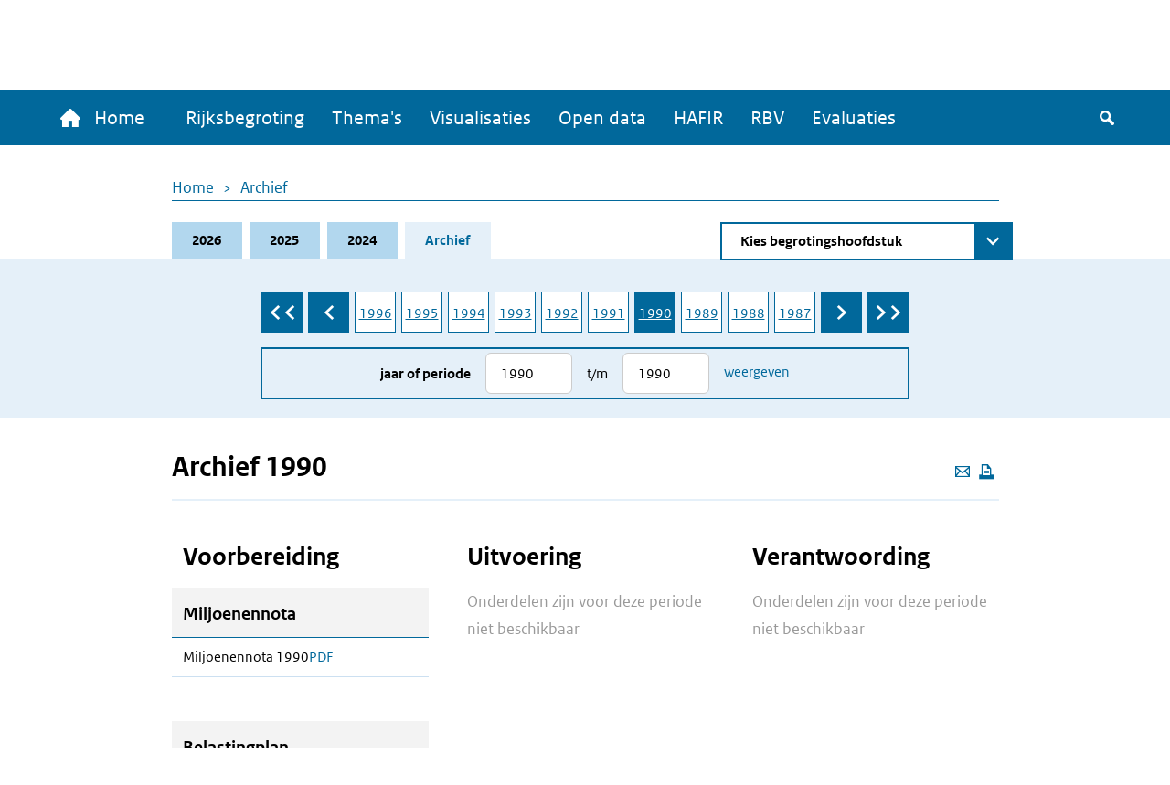

--- FILE ---
content_type: text/html; charset=UTF-8
request_url: https://www.rijksfinancien.nl/archief/1990/1990
body_size: 7937
content:
<!DOCTYPE html>
<html lang="nl" dir="ltr">
  <head>
    
    <meta charset="utf-8" />
<script type="text/javascript" nonce="f8072033534e03f44e5f46795ab179da1580669c9fb1ef5fb892b38702db7a8c">window.dataLayer = window.dataLayer || [];window.dataLayer.push({"site_name":"Rijksfinancien","site_env":"production","page_title":"Archief 1990","page_type":"undefined","page_language":"nl","user_type":"anonymous"});</script>
<meta name="MobileOptimized" content="width" />
<meta name="HandheldFriendly" content="true" />
<meta name="viewport" content="width=device-width, initial-scale=1.0" />
<link rel="icon" href="/themes/custom/indicia_theme/favicon.ico" type="image/vnd.microsoft.icon" />

    <title>Archief 1990 | Ministerie van Financiën - Rijksoverheid</title>
    <link rel="stylesheet" media="all" href="/sites/default/files/css/css_0IM1wAHUGOowDNokyuSccx4iDJab0H30lhR4uGGGCm8.css?delta=0&amp;language=nl&amp;theme=indicia_theme&amp;include=eJzLzEvJTM5MjC_JSM1N1U_PyU9KzNHJzcxLy8yLLylKzCvOSSwBisOZOsWVxSWpufpJicWpANQ1F70" />
<link rel="stylesheet" media="all" href="/sites/default/files/css/css_qCEuc22y3Va90f99q_TFmcOUal_-ix6266NbLTuFXds.css?delta=1&amp;language=nl&amp;theme=indicia_theme&amp;include=eJzLzEvJTM5MjC_JSM1N1U_PyU9KzNHJzcxLy8yLLylKzCvOSSwBisOZOsWVxSWpufpJicWpANQ1F70" />
<link rel="stylesheet" media="all" href="/libraries/chosen-js/chosen.min.css?t8r52z" />
<link rel="stylesheet" media="all" href="/libraries/slick-carousel/slick/slick.css?t8r52z" />
<link rel="stylesheet" media="all" href="/libraries/select2/dist/css/select2.min.css?t8r52z" />

    

      </head>
  <body class="path-minfin_general path-archive path-archief route-minfin-generalarchive" itemscope itemtype="http://schema.org/WebSite" id="body">
        <div class="metadata" itemprop="description">
      Base description which applies to whole site
    </div>
              <a href="#main-content" class="visually-hidden focusable skip-link">
        Overslaan en naar de inhoud gaan
      </a>
    
    <script type="text/javascript" data-source="piwik-pro" nonce="f8072033534e03f44e5f46795ab179da1580669c9fb1ef5fb892b38702db7a8c">(function(window, document, dataLayerName, id) {window[dataLayerName]=window[dataLayerName]||[],window[dataLayerName].push({start:(new Date).getTime(),event:"stg.start"});var scripts=document.getElementsByTagName('script')[0],tags=document.createElement('script'); function stgCreateCookie(a,b,c){var d="";if(c){var e=new Date;e.setTime(e.getTime()+24*c*60*60*1e3),d="; expires="+e.toUTCString()}document.cookie=a+"="+b+d+"; path=/; Secure"} var isStgDebug=(window.location.href.match("stg_debug")||document.cookie.match("stg_debug"))&&!window.location.href.match("stg_disable_debug");stgCreateCookie("stg_debug",isStgDebug?1:"",isStgDebug?14:-1); var qP=[];dataLayerName!=="dataLayer"&&qP.push("data_layer_name="+dataLayerName),qP.push("use_secure_cookies"),isStgDebug&&qP.push("stg_debug");var qPString=qP.length>0?("?"+qP.join("&")):""; tags.async=!0,tags.src="https://koop.piwik.pro/containers/"+id+".js"+qPString,scripts.parentNode.insertBefore(tags,scripts); !function(a,n,i){a[n]=a[n]||{};for(var c=0;c<i.length;c++)!function(i){a[n][i]=a[n][i]||{},a[n][i].api=a[n][i].api||function(){var a=[].slice.call(arguments,0);"string"==typeof a[0]&&window[dataLayerName].push({event:n+"."+i+":"+a[0],parameters:[].slice.call(arguments,1)})}}(i[c])}(window,"ppms",["tm","cm"]);})(window, document, 'dataLayer', 'e84bb56c-aa10-473f-ad85-f8ebadc4f96f');</script>
      <div class="dialog-off-canvas-main-canvas" data-off-canvas-main-canvas>
    <div class="layout-container">
  <header>
    <div id="logo-bar" class="container center">
      <a href="/" id="logo" itemprop="publisher" itemscope="" itemtype="http://schema.org/GovernmentOrganization">
        <img src="/themes/custom/indicia_theme/files/logo-rijksoverheid.svg" alt="Logo Rijksoverheid – Naar de homepage van rijksfinancien.nl">
        <span itemprop="name">Ministerie van Financiën</span>
      </a>
    </div>
    <div class="menu-bar-wrapper">
      <div class="menu-bar">
        <div class="container flex">
            <div class="region region-menubar">
    <nav role="navigation" aria-labelledby="block-hoofdnavigatie-menu" id="block-hoofdnavigatie" class="block block-menu navigation menu--main menu--unexpanded">
            
  <h2 class="visually-hidden" id="block-hoofdnavigatie-menu">Hoofdnavigatie</h2>
  

        <div id="mainMenu">
  <div class="home">
    <a href="/" >
      <span class="home-text">
        <span class="icon-home"></span>
        Home
      </span>
      <span class="rijks-text">
        Rijksfinanciën.nl
      </span>
    </a>
  </div>

                  <ul class="mainMenuList" id="mainMenuList">
                  <li>
            <a href="/miljoenennota/2026" title="Naar de laatst toegevoegde stukken (eerste suppletoire begrotingen 2025)" data-drupal-link-system-path="miljoenennota/2026">Rijksbegroting</a>
                      </li>
                  <li>
            <a href="/themas" data-drupal-link-system-path="node/142">Thema&#039;s</a>
                      </li>
                  <li>
            <a href="/visualisaties" title="Een overzicht van alle visualisaties" data-drupal-link-system-path="node/104">Visualisaties</a>
                      </li>
                  <li>
            <a href="/open-data/overzicht-datasets" title="De data onder deze website zijn ook voor hergebruik beschikbaar" data-drupal-link-system-path="open-data/overzicht-datasets">Open data</a>
                      </li>
                  <li>
            <a href="/hafir" data-drupal-link-system-path="node/103">HAFIR</a>
                      </li>
                  <li>
            <a href="https://rbv.rijksfinancien.nl/">RBV</a>
                      </li>
                  <li>
            <a href="https://evaluaties.rijksfinancien.nl/" title="Evaluaties">Evaluaties</a>
                      </li>
              </ul>
      
  
  <button class="searchToggle" tabindex="0">
    <span class="icon-search"></span>
    <span class="visually-hidden">Zoeken</span>
  </button>

  <button aria-controls="mainMenuList" aria-expanded="false" class="navbarToggler">
    <span class="visually-hidden">Menu</span>
    <span class="bars">
        <span class="bar"></span>
        <span class="bar"></span>
        <span class="bar"></span>
      </span>
  </button>
</div>

  </nav>

  </div>

          <div id="minfin-search" class="minfin-search">
            <div class="search-toggle" title="De zoekbalk weergeven">
              <div class="icon-search" tabindex="0"></div>
              <div class="icon-cross"></div>
            </div>
          </div>
        </div>
        <div class="mobile-breadcrumb">
            <div class="region region-mobile-breadcrumb">
    <div id="block-breadcrumbs-mobile" class="block block-system block-system-breadcrumb-block">
  
    
        <nav class="breadcrumb" role="navigation" aria-labelledby="system-breadcrumb--2">
    <h2 id="system-breadcrumb--2" class="visually-hidden">Kruimelpad</h2>
    <ol>
          <li>
                  <a href="/">Home</a>
              </li>
          <li>
                  <a href="/archief/1990/1990">Archief</a>
              </li>
        </ol>
  </nav>

  </div>

  </div>

        </div>
      </div>
    </div>
    <div id="submenu">
      <div class="container"></div>
    </div>
      <div class="region region-header">
    <div class="minfin-advanced-search-form block block-minfin-search block-minfin-advanced-search-block" data-drupal-selector="minfin-advanced-search-form" id="block-minfinadvancedsearchblock">
  
    
      <form action="/archief/1990/1990" method="post" id="minfin-advanced-search-form" accept-charset="UTF-8">
  <div class="advanced-search-container container js-form-wrapper form-wrapper" data-drupal-selector="edit-wrapper" id="edit-wrapper"><div class="advanced-search-inner-wrapper js-form-wrapper form-wrapper" data-drupal-selector="edit-inner-wrapper" id="edit-inner-wrapper"><div class="search-row js-form-wrapper form-wrapper" data-drupal-selector="edit-row1" id="edit-row1"><div class="js-form-item form-item js-form-type-textfield form-type-textfield js-form-item-search-term form-item-search-term">
      <label for="edit-search-term">Zoekterm</label>
        <input class="js-suggester form-text" autocomplete="off" data-drupal-selector="edit-search-term" type="text" id="edit-search-term" name="search_term" value="" size="60" maxlength="128" placeholder="Typ uw zoekterm" />

        </div>
<div class="js-form-item form-item js-form-type-select form-type-select js-form-item-year form-item-year">
      <label for="edit-year">Jaar</label>
        <select data-drupal-selector="edit-year" id="edit-year" name="year" class="form-select">
            <option value="">Alle jaren</option>
                <option value="last_3" selected="selected">Afgelopen 3 jaar</option>
                <option value="2026">2026</option>
                <option value="2025">2025</option>
                <option value="2024">2024</option>
                <option value="2023">2023</option>
                <option value="2022">2022</option>
                <option value="2021">2021</option>
                <option value="2020">2020</option>
                <option value="2019">2019</option>
                <option value="2018">2018</option>
                <option value="2017">2017</option>
                <option value="2016">2016</option>
                <option value="2015">2015</option>
                <option value="2014">2014</option>
                <option value="2013">2013</option>
                <option value="2012">2012</option>
                <option value="2011">2011</option>
                <option value="2010">2010</option>
                <option value="2009">2009</option>
                <option value="2008">2008</option>
                <option value="2007">2007</option>
                <option value="2006">2006</option>
                <option value="2005">2005</option>
                <option value="2004">2004</option>
                <option value="2003">2003</option>
                <option value="2002">2002</option>
                <option value="2001">2001</option>
                <option value="2000">2000</option>
                <option value="1999">1999</option>
                <option value="1998">1998</option>
                <option value="1997">1997</option>
                <option value="1996">1996</option>
                <option value="1995">1995</option>
                <option value="1994">1994</option>
                <option value="1993">1993</option>
                <option value="1992">1992</option>
                <option value="1991">1991</option>
                <option value="1990">1990</option>
                <option value="1989">1989</option>
                <option value="1988">1988</option>
                <option value="1987">1987</option>
                <option value="1986">1986</option>
                <option value="1985">1985</option>
                <option value="1984">1984</option>
                <option value="1983">1983</option>
                <option value="1982">1982</option>
                <option value="1981">1981</option>
                <option value="1980">1980</option>
                <option value="1979">1979</option>
                <option value="1978">1978</option>
                <option value="1977">1977</option>
                <option value="1976">1976</option>
                <option value="1975">1975</option>
                <option value="1974">1974</option>
                <option value="1973">1973</option>
                <option value="1972">1972</option>
                <option value="1971">1971</option>
                <option value="1970">1970</option>
                <option value="1969">1969</option>
                <option value="1968">1968</option>
                <option value="1967">1967</option>
                <option value="1966">1966</option>
                <option value="1965">1965</option>
                <option value="1964">1964</option>
                <option value="1963">1963</option>
                <option value="1962">1962</option>
                <option value="1961">1961</option>
                <option value="1960">1960</option>
                <option value="1959">1959</option>
                <option value="1958">1958</option>
                <option value="1957">1957</option>
                <option value="1956">1956</option>
                <option value="1955">1955</option>
                <option value="1954">1954</option>
                <option value="1953">1953</option>
                <option value="1952">1952</option>
                <option value="1951">1951</option>
                <option value="1950">1950</option>
                <option value="1949">1949</option>
                <option value="1948">1948</option>
                <option value="1947">1947</option>
                <option value="1946">1946</option>
                <option value="1945">1945</option>
                <option value="1940">1940</option>
                <option value="1939">1939</option>
                <option value="1938">1938</option>
                <option value="1937">1937</option>
                <option value="1936">1936</option>
                <option value="1935">1935</option>
                <option value="1934">1934</option>
                <option value="1933">1933</option>
                <option value="1932">1932</option>
                <option value="1931">1931</option>
                <option value="1930">1930</option>
                <option value="1929">1929</option>
                <option value="1928">1928</option>
                <option value="1927">1927</option>
                <option value="1926">1926</option>
                <option value="1925">1925</option>
                <option value="1924">1924</option>
                <option value="1923">1923</option>
                <option value="1922">1922</option>
                <option value="1921">1921</option>
                <option value="1920">1920</option>
                <option value="1919">1919</option>
                <option value="1916">1916</option>
                <option value="1915">1915</option>
                <option value="1914">1914</option>
                <option value="1913">1913</option>
                <option value="1912">1912</option>
                <option value="1911">1911</option>
      </select>

        </div>
<div class="js-form-item form-item js-form-type-select form-type-select js-form-item-document-type form-item-document-type">
      <label for="edit-document-type">Documentsoort(en)</label>
        <select data-drupal-selector="edit-document-type" id="edit-document-type" name="document_type" class="form-select">
            <option value="" selected="selected">Alle documentsoort(en)</option>
                <option value="1e suppletoire">1e suppletoire</option>
                <option value="2e suppletoire">2e suppletoire</option>
                <option value="Begroting">Begroting</option>
                <option value="Financieel jaarverslag">Financieel jaarverslag</option>
                <option value="Jaarverslag">Jaarverslag</option>
                <option value="Miljoenennota">Miljoenennota</option>
                <option value="Najaarsnota">Najaarsnota</option>
                <option value="Slotwet">Slotwet</option>
                <option value="Voorjaarsnota">Voorjaarsnota</option>
                <option value="Incidenteel">Incidenteel</option>
      </select>

        </div>
<div class="js-form-item form-item js-form-type-select form-type-select js-form-item-phase form-item-phase">
      <label for="edit-phase">Fase</label>
        <select data-drupal-selector="edit-phase" id="edit-phase" name="phase" class="form-select">
            <option value="" selected="selected">Alle fasen</option>
                <option value="Voorbereiding">Voorbereiding</option>
                <option value="Uitvoering">Uitvoering</option>
                <option value="Verantwoording">Verantwoording</option>
      </select>

        </div>
<div class="form-item form-item-submit-wrapper js-form-wrapper form-wrapper" data-drupal-selector="edit-submit-wrapper" id="edit-submit-wrapper"><input data-drupal-selector="edit-submit" type="submit" id="edit-submit--3" name="op" value="Zoeken" class="button js-form-submit form-submit" />
</div>
</div>
<div class="search-row js-form-wrapper form-wrapper" data-drupal-selector="edit-row2" id="edit-row2"><fieldset data-drupal-selector="edit-type" id="edit-type--wrapper" class="fieldgroup form-composite required js-form-item form-item js-form-wrapper form-wrapper" required="required">
      <legend>
    <span class="fieldset-legend js-form-required form-required">Zoek in:</span>
  </legend>
  <div class="fieldset-wrapper">
                <div id="edit-type" class="form-radios"><div class="js-form-item form-item js-form-type-radio form-type-radio js-form-item-type form-item-type">
        <input data-drupal-selector="edit-type-all" type="radio" id="edit-type-all" name="type" value="all" checked="checked" class="form-radio" />

        <label for="edit-type-all" class="option">Volledige site</label>
      </div>
<div class="js-form-item form-item js-form-type-radio form-type-radio js-form-item-type form-item-type">
        <input data-drupal-selector="edit-type-rijksbegroting" type="radio" id="edit-type-rijksbegroting" name="type" value="rijksbegroting" class="form-radio" />

        <label for="edit-type-rijksbegroting" class="option">Rijksbegroting</label>
      </div>
<div class="js-form-item form-item js-form-type-radio form-type-radio js-form-item-type form-item-type">
        <input data-drupal-selector="edit-type-rbv" type="radio" id="edit-type-rbv" name="type" value="rbv" class="form-radio" />

        <label for="edit-type-rbv" class="option">RBV</label>
      </div>
<div class="js-form-item form-item js-form-type-radio form-type-radio js-form-item-type form-item-type">
        <input data-drupal-selector="edit-type-open-data" type="radio" id="edit-type-open-data" name="type" value="open_data" class="form-radio" />

        <label for="edit-type-open-data" class="option">Open data</label>
      </div>
<div class="js-form-item form-item js-form-type-radio form-type-radio js-form-item-type form-item-type">
        <input data-drupal-selector="edit-type-beleidsevaluaties" type="radio" id="edit-type-beleidsevaluaties" name="type" value="beleidsevaluaties" class="form-radio" />

        <label for="edit-type-beleidsevaluaties" class="option">Beleidsevaluaties</label>
      </div>
</div>

          </div>
</fieldset>
</div>
<div class="search-row js-form-wrapper form-wrapper" data-drupal-selector="edit-row3" id="edit-row3"></div>
<input class="form-submit-mobile button js-form-submit form-submit" data-drupal-selector="edit-mobile-submit" type="submit" id="edit-mobile-submit" name="op" value="Zoeken" />
</div>
</div>
<div class="search-suggestions-outer-wrapper container js-form-wrapper form-wrapper" data-drupal-selector="edit-search-suggestions-wrapper" id="edit-search-suggestions-wrapper"><div class="search-suggestions-wrapper js-form-wrapper form-wrapper" data-drupal-selector="edit-search-suggestions" id="edit-search-suggestions"></div>
</div>
<input autocomplete="off" data-drupal-selector="form-v6no5xb2x0s-ykagtuyr4r-5hgjmw0oxaz-duxyfuy8" type="hidden" name="form_build_id" value="form-v6no5Xb2X0S-YKaGtuYR4R-5hGJmw0OXAz-duXYfuy8" />
<input data-drupal-selector="edit-minfin-advanced-search-form" type="hidden" name="form_id" value="minfin_advanced_search_form" />

</form>

  </div>
<div data-drupal-messages-fallback class="hidden"></div>

  </div>

  </header>
  <main id="main">
    <a id="main-content" tabindex="-1"></a>    <div class="layout-content">
                <div class="region region-content">
    <div id="block-breadcrumbs" class="block block-system block-system-breadcrumb-block">
  
    
        <nav class="breadcrumb" role="navigation" aria-labelledby="system-breadcrumb">
    <h2 id="system-breadcrumb" class="visually-hidden">Kruimelpad</h2>
    <ol>
          <li>
                  <a href="/">Home</a>
              </li>
          <li>
                  <a href="/archief/1990/1990">Archief</a>
              </li>
        </ol>
  </nav>

  </div>
<div id="block-minfinbudgetblock-2" class="block block-minfin-general block-general-budget-block">
  
    
      <div class="header-budget-block">
  <div class="container">
    <div>
      <div class="budget-block-header">
        <ul id="budget-menu" class="menu">
                      <li class="tab-2026">
              <a href="/2026" class="tab">2026</a>
            </li>
                      <li class="tab-2025">
              <a href="/2025" class="tab">2025</a>
            </li>
                      <li class="tab-2024">
              <a href="/2024" class="tab">2024</a>
            </li>
                      <li class="tab-archive active">
              <a href="/archief" class="tab">Archief</a>
            </li>
                  </ul>
                  <form class="minfin-general-chapter-select-form" data-drupal-selector="minfin-general-chapter-select-form" action="/archief/1990/1990" method="post" id="minfin-general-chapter-select-form" accept-charset="UTF-8">
  <div class="js-form-item form-item js-form-type-select form-type-select js-form-item-chapter-select form-item-chapter-select form-no-label">
      <label for="edit-chapter-select" class="visually-hidden">Direct naar</label>
        <select class="chapter-select chosen form-select" data-disable-search="true" data-drupal-selector="edit-chapter-select" id="edit-chapter-select" name="chapter_select">
            <option value="" selected="selected">Kies begrotingshoofdstuk</option>
                <option value="/hoofdstuk/VII/1990">Onderwijs en Wetenschappen</option>
                <option value="/hoofdstuk/X/1990">Defensie</option>
                <option value="/hoofdstuk/XIV/1990">Landbouw en Visserij</option>
      </select>

        </div>
<input class="visually-hidden button js-form-submit form-submit" tabindex="-1" data-drupal-selector="edit-submit" type="submit" id="edit-submit--2" name="op" value="Zoeken" />
<input autocomplete="off" data-drupal-selector="form-koy1rnb26zplzl1axcxqyfopueuonj1gfo2wdtgav9m" type="hidden" name="form_build_id" value="form-KOy1rnb26ZpLZL1aXCXqYfOPuEuOnj1gfO2wdtGav9M" />
<input data-drupal-selector="edit-minfin-general-chapter-select-form" type="hidden" name="form_id" value="minfin_general_chapter_select_form" />

</form>

              </div>
    </div>
    <div class="tabs-content-container">
      <form class="minfin-general-archive-selector-form" data-drupal-selector="minfin-general-archive-selector-form" action="/archief/1990/1990" method="post" id="minfin-general-archive-selector-form" accept-charset="UTF-8">
  <div  class="year-selector slick-list" data-drupal-selector="edit-years"><div class="slick-item"><a href="/archief/2026/2026">2026</a></div><div class="slick-item"><a href="/archief/2025/2025">2025</a></div><div class="slick-item"><a href="/archief/2024/2024">2024</a></div><div class="slick-item"><a href="/archief/2023/2023">2023</a></div><div class="slick-item"><a href="/archief/2022/2022">2022</a></div><div class="slick-item"><a href="/archief/2021/2021">2021</a></div><div class="slick-item"><a href="/archief/2020/2020">2020</a></div><div class="slick-item"><a href="/archief/2019/2019">2019</a></div><div class="slick-item"><a href="/archief/2018/2018">2018</a></div><div class="slick-item"><a href="/archief/2017/2017">2017</a></div><div class="slick-item"><a href="/archief/2016/2016">2016</a></div><div class="slick-item"><a href="/archief/2015/2015">2015</a></div><div class="slick-item"><a href="/archief/2014/2014">2014</a></div><div class="slick-item"><a href="/archief/2013/2013">2013</a></div><div class="slick-item"><a href="/archief/2012/2012">2012</a></div><div class="slick-item"><a href="/archief/2011/2011">2011</a></div><div class="slick-item"><a href="/archief/2010/2010">2010</a></div><div class="slick-item"><a href="/archief/2009/2009">2009</a></div><div class="slick-item"><a href="/archief/2008/2008">2008</a></div><div class="slick-item"><a href="/archief/2007/2007">2007</a></div><div class="slick-item"><a href="/archief/2006/2006">2006</a></div><div class="slick-item"><a href="/archief/2005/2005">2005</a></div><div class="slick-item"><a href="/archief/2004/2004">2004</a></div><div class="slick-item"><a href="/archief/2003/2003">2003</a></div><div class="slick-item"><a href="/archief/2002/2002">2002</a></div><div class="slick-item"><a href="/archief/2001/2001">2001</a></div><div class="slick-item"><a href="/archief/2000/2000">2000</a></div><div class="slick-item"><a href="/archief/1999/1999">1999</a></div><div class="slick-item"><a href="/archief/1998/1998">1998</a></div><div class="slick-item"><a href="/archief/1997/1997">1997</a></div><div class="slick-item"><a href="/archief/1996/1996">1996</a></div><div class="slick-item"><a href="/archief/1995/1995">1995</a></div><div class="slick-item"><a href="/archief/1994/1994">1994</a></div><div class="slick-item"><a href="/archief/1993/1993">1993</a></div><div class="slick-item"><a href="/archief/1992/1992">1992</a></div><div class="slick-item"><a href="/archief/1991/1991">1991</a></div><div class="slick-item"><a href="/archief/1990/1990" class="active">1990</a></div><div class="slick-item"><a href="/archief/1989/1989">1989</a></div><div class="slick-item"><a href="/archief/1988/1988">1988</a></div><div class="slick-item"><a href="/archief/1987/1987">1987</a></div><div class="slick-item"><a href="/archief/1986/1986">1986</a></div><div class="slick-item"><a href="/archief/1985/1985">1985</a></div><div class="slick-item"><a href="/archief/1984/1984">1984</a></div><div class="slick-item"><a href="/archief/1983/1983">1983</a></div><div class="slick-item"><a href="/archief/1982/1982">1982</a></div><div class="slick-item"><a href="/archief/1981/1981">1981</a></div><div class="slick-item"><a href="/archief/1980/1980">1980</a></div><div class="slick-item"><a href="/archief/1979/1979">1979</a></div><div class="slick-item"><a href="/archief/1978/1978">1978</a></div><div class="slick-item"><a href="/archief/1977/1977">1977</a></div><div class="slick-item"><a href="/archief/1976/1976">1976</a></div><div class="slick-item"><a href="/archief/1975/1975">1975</a></div><div class="slick-item"><a href="/archief/1974/1974">1974</a></div><div class="slick-item"><a href="/archief/1973/1973">1973</a></div><div class="slick-item"><a href="/archief/1972/1972">1972</a></div><div class="slick-item"><a href="/archief/1971/1971">1971</a></div><div class="slick-item"><a href="/archief/1970/1970">1970</a></div><div class="slick-item"><a href="/archief/1969/1969">1969</a></div><div class="slick-item"><a href="/archief/1968/1968">1968</a></div><div class="slick-item"><a href="/archief/1967/1967">1967</a></div><div class="slick-item"><a href="/archief/1966/1966">1966</a></div><div class="slick-item"><a href="/archief/1965/1965">1965</a></div><div class="slick-item"><a href="/archief/1964/1964">1964</a></div><div class="slick-item"><a href="/archief/1963/1963">1963</a></div><div class="slick-item"><a href="/archief/1962/1962">1962</a></div><div class="slick-item"><a href="/archief/1961/1961">1961</a></div><div class="slick-item"><a href="/archief/1960/1960">1960</a></div><div class="slick-item"><a href="/archief/1959/1959">1959</a></div><div class="slick-item"><a href="/archief/1958/1958">1958</a></div><div class="slick-item"><a href="/archief/1957/1957">1957</a></div><div class="slick-item"><a href="/archief/1956/1956">1956</a></div><div class="slick-item"><a href="/archief/1955/1955">1955</a></div><div class="slick-item"><a href="/archief/1954/1954">1954</a></div><div class="slick-item"><a href="/archief/1953/1953">1953</a></div><div class="slick-item"><a href="/archief/1952/1952">1952</a></div><div class="slick-item"><a href="/archief/1951/1951">1951</a></div><div class="slick-item"><a href="/archief/1950/1950">1950</a></div><div class="slick-item"><a href="/archief/1949/1949">1949</a></div><div class="slick-item"><a href="/archief/1948/1948">1948</a></div><div class="slick-item"><a href="/archief/1947/1947">1947</a></div><div class="slick-item"><a href="/archief/1946/1946">1946</a></div><div class="slick-item"><a href="/archief/1945/1945">1945</a></div><div class="slick-item"><a href="/archief/1944/1944">1944</a></div><div class="slick-item"><a href="/archief/1943/1943">1943</a></div><div class="slick-item"><a href="/archief/1942/1942">1942</a></div><div class="slick-item"><a href="/archief/1941/1941">1941</a></div><div class="slick-item"><a href="/archief/1940/1940">1940</a></div><div class="slick-item"><a href="/archief/1939/1939">1939</a></div><div class="slick-item"><a href="/archief/1938/1938">1938</a></div><div class="slick-item"><a href="/archief/1937/1937">1937</a></div><div class="slick-item"><a href="/archief/1936/1936">1936</a></div><div class="slick-item"><a href="/archief/1935/1935">1935</a></div><div class="slick-item"><a href="/archief/1934/1934">1934</a></div><div class="slick-item"><a href="/archief/1933/1933">1933</a></div><div class="slick-item"><a href="/archief/1932/1932">1932</a></div><div class="slick-item"><a href="/archief/1931/1931">1931</a></div><div class="slick-item"><a href="/archief/1930/1930">1930</a></div><div class="slick-item"><a href="/archief/1929/1929">1929</a></div><div class="slick-item"><a href="/archief/1928/1928">1928</a></div><div class="slick-item"><a href="/archief/1927/1927">1927</a></div><div class="slick-item"><a href="/archief/1926/1926">1926</a></div><div class="slick-item"><a href="/archief/1925/1925">1925</a></div><div class="slick-item"><a href="/archief/1924/1924">1924</a></div><div class="slick-item"><a href="/archief/1923/1923">1923</a></div><div class="slick-item"><a href="/archief/1922/1922">1922</a></div><div class="slick-item"><a href="/archief/1921/1921">1921</a></div><div class="slick-item"><a href="/archief/1920/1920">1920</a></div><div class="slick-item"><a href="/archief/1919/1919">1919</a></div><div class="slick-item"><a href="/archief/1918/1918">1918</a></div><div class="slick-item"><a href="/archief/1917/1917">1917</a></div><div class="slick-item"><a href="/archief/1916/1916">1916</a></div><div class="slick-item"><a href="/archief/1915/1915">1915</a></div><div class="slick-item"><a href="/archief/1914/1914">1914</a></div><div class="slick-item"><a href="/archief/1913/1913">1913</a></div><div class="slick-item"><a href="/archief/1912/1912">1912</a></div><div class="slick-item"><a href="/archief/1911/1911">1911</a></div></div><div class="selector-wrapper js-form-wrapper form-wrapper" data-drupal-selector="edit-selector" id="edit-selector"><div class="js-form-item form-item js-form-type-number form-type-number js-form-item-from form-item-from">
      <label for="edit-from">Jaar of periode</label>
        <input placeholder="2026" data-drupal-selector="edit-from" type="number" id="edit-from" name="from" value="1990" step="1" min="1911" max="2026" class="form-number" />

        </div>
<div class="js-form-item form-item js-form-type-number form-type-number js-form-item-till form-item-till">
      <label for="edit-till">t/m</label>
        <input placeholder="2026" data-drupal-selector="edit-till" type="number" id="edit-till" name="till" value="1990" step="1" min="1911" max="2026" class="form-number" />

        </div>
<input data-drupal-selector="edit-submit" type="submit" id="edit-submit" name="op" value="Weergeven" class="button js-form-submit form-submit" />
</div>
<input autocomplete="off" data-drupal-selector="form-obgl1vnucmg0qhhw61ohgo6fkjbxgmc-ggaijmdcd0y" type="hidden" name="form_build_id" value="form-obgl1VnUcMg0qHHw61oHGo6fkjBxGmC-GgAiJmdCD0Y" />
<input data-drupal-selector="edit-minfin-general-archive-selector-form" type="hidden" name="form_id" value="minfin_general_archive_selector_form" />

</form>

    </div>
  </div>
</div>

  </div>
<div id="block-indicia-theme-page-title" class="block block-core block-page-title-block">
  
    
      
  <div class="container">
    <div class="page-title-wrapper">
      <div class="page-actions">
        <a class="action mail-action" href="mailto:mail@example.com?subject=Gedeelde pagina: Archief 1990&body=Ik vond dit artikel interessant voor jou: https://www.rijksfinancien.nl/archief/1990/1990" title="Deze pagina e-mailen">
          <span class="icon-mail"></span>
          <span class="visually-hidden">Deze pagina e-mailen</span>
        </a>
        <button class="action icon-print" onclick="window.print()" tabindex="0" aria-label="Deze pagina afdrukken" title="Deze pagina afdrukken"></button>
      </div>
      <h1 class="page-title" itemprop="name">Archief 1990</h1>
    </div>
  </div>


  </div>
<div class="archive">
  <div class="row">
    <div class="container">
      <div class="archive-grid flex">
                  <div class="column">
            <div class="archive-list">
              <h2>Voorbereiding</h2>
              <div class="archive-blocks">
                                                      <div class="archive-block">
                      <div class="archive-block-header">
                        <h3 class="title">Miljoenennota</h3>
                      </div>
                                              <ul class="archive-block-content">
                                                      <li class="item">
                              Miljoenennota 1990
                              <a href="https://www.rijksfinancien.nl/sites/default/files/kamerstuk_pdf/mn1990.pdf"><span class="visually-hidden">Miljoenennota 1990 as</span> PDF</a>                            </li>
                                                  </ul>
                                          </div>
                                      <div class="archive-block">
                      <div class="archive-block-header">
                        <h3 class="title">Belastingplan</h3>
                      </div>
                                              <div class="archive-block-content">
                          <p class="no-results">Onderdelen zijn voor deze periode niet beschikbaar</p>
                        </div>
                                          </div>
                                      <div class="archive-block">
                      <div class="archive-block-header">
                        <h3 class="title">Begroting</h3>
                      </div>
                                              <div class="archive-block-content">
                          <p class="no-results">Onderdelen zijn voor deze periode niet beschikbaar</p>
                        </div>
                                          </div>
                                                </div>
            </div>
          </div>
                  <div class="column">
            <div class="archive-list archive-list-no-results">
              <h2>Uitvoering</h2>
              <div class="archive-blocks">
                                  <p class="no-results">Onderdelen zijn voor deze periode niet beschikbaar</p>
                              </div>
            </div>
          </div>
                  <div class="column">
            <div class="archive-list archive-list-no-results">
              <h2>Verantwoording</h2>
              <div class="archive-blocks">
                                  <p class="no-results">Onderdelen zijn voor deze periode niet beschikbaar</p>
                              </div>
            </div>
          </div>
              </div>
    </div>
  </div>
</div>

  </div>

      
          </div>  </main>
  <section id="modal">
    <div class="modal">
      <div class="close">
        <button class="action-popup" aria-label="Sluit popup">
          <span class="icon-close-fullscreen"></span>
        </button>
      </div>
      <div id="modal-content"></div>
    </div>
  </section>
  <span id="scroll-to-top">
  <span class="icon-carrousel-up"></span>
</span>
  <footer id="footer" role="contentinfo">
    <div class="container">
      <div class="min-text">
        Ministerie van Financiën
      </div>
                <div class="region region-footer">
    <nav role="navigation" aria-labelledby="block-service-menu" id="block-service" class="block block-menu navigation menu--service menu--unexpanded">
      
  <h2 id="block-service-menu">Service</h2>
  

        
              <ul class="menu">
                    <li class="menu-item">
        <a href="/contact" data-drupal-link-system-path="node/5">Contact</a>
              </li>
                <li class="menu-item">
        <a href="/copyright" data-drupal-link-system-path="node/3">Copyright</a>
              </li>
                <li class="menu-item">
        <a href="/help" data-drupal-link-system-path="node/4">Help</a>
              </li>
        </ul>
  


  </nav>
<nav role="navigation" aria-labelledby="block-overdezesite-menu" id="block-overdezesite" class="block block-menu navigation menu--over-deze-site menu--unexpanded">
      
  <h2 id="block-overdezesite-menu">Over deze site</h2>
  

        
              <ul class="menu">
                    <li class="menu-item">
        <a href="/over" data-drupal-link-system-path="node/20">Over rijksfinancien.nl/rijksbegroting.nl</a>
              </li>
                <li class="menu-item">
        <a href="/cookies" data-drupal-link-system-path="node/7">Cookies</a>
              </li>
                <li class="menu-item">
        <a href="/toegankelijkheid" data-drupal-link-system-path="node/8">Toegankelijkheid</a>
              </li>
                <li class="menu-item">
        <a href="/open-data" data-drupal-link-system-path="open-data">Open data</a>
              </li>
                <li class="menu-item">
        <a href="/links" data-drupal-link-system-path="node/19">Links</a>
              </li>
        </ul>
  


  </nav>
<div id="block-gtranslate" class="block block-minfin-translate block-minfin-translate-gtranslate-block">
  
      <h2>Taalkeuze</h2>
    
      <a href="#" class="gtranslate" role="button" aria-pressed="false">Vertalen</a>
<div class="gtranslate-container"><div class="gtranslate-header">Vertalen<button aria-label="Sluiten" class="gtranslate-close">X</button>
</div>
<div class="gtranslate-body"><p>Gebruik Google Translate om deze website te vertalen. Wij nemen geen verantwoordelijkheid voor de juistheid van de vertaling.</p>
<div id="google_translate_element"></div>
</div>
</div>

  </div>

  </div>

          </div>
  </footer>
</div>

  </div>

    
    <script type="application/json" data-drupal-selector="drupal-settings-json">{"path":{"baseUrl":"\/","pathPrefix":"","currentPath":"archief\/1990\/1990","currentPathIsAdmin":false,"isFront":false,"currentLanguage":"nl"},"pluralDelimiter":"\u0003","suppressDeprecationErrors":true,"ajaxTrustedUrl":{"form_action_p_pvdeGsVG5zNF_XLGPTvYSKCf43t8qZYSwcfZl2uzM":true},"csp":{"nonce":"JG6gW2aYHGKvlKTV8FjXyw"},"user":{"uid":0,"permissionsHash":"41816bc887d69be032a53930ed41fecc1b30c9d3e6926e6dd0f1909ac087170c"}}</script>
<script src="/core/assets/vendor/jquery/jquery.min.js?v=4.0.0-rc.1"></script>
<script src="/sites/default/files/js/js_kdjZyGlUdUCL3nLd0msjwd-46GoKsn8PukE7lXpPDGo.js?scope=footer&amp;delta=1&amp;language=nl&amp;theme=indicia_theme&amp;include=eJxViUEKwDAIwD7Urk8qzrpNsFrU_7OeBoMcQoLm1NDmMiXNOFgHI0PPhybVGugmUtM2q_xmu8VOkDJZL9aeDhoCufunL5_cJFY"></script>
<script src="/libraries/chosen-js/chosen.jquery.js?v=1.8.7"></script>
<script src="/libraries/slick-carousel/slick/slick.js?v=1.8.1"></script>
<script src="/libraries/select2/dist/js/select2.full.min.js?v=4.0.13"></script>
<script src="/sites/default/files/js/js_Z6-PhAo3RoeOwlpyUdxvBr_LwyO7LhSROjPZttBWVWI.js?scope=footer&amp;delta=5&amp;language=nl&amp;theme=indicia_theme&amp;include=eJxViUEKwDAIwD7Urk8qzrpNsFrU_7OeBoMcQoLm1NDmMiXNOFgHI0PPhybVGugmUtM2q_xmu8VOkDJZL9aeDhoCufunL5_cJFY"></script>
<script src="https://translate.google.com/translate_a/element.js?cb=googleTranslateElementInit"></script>
<script src="/sites/default/files/js/js_u-qAjLZN_9ktr6Zn8KeS-kZXUUB9w5zbvXJKxogoAiA.js?scope=footer&amp;delta=7&amp;language=nl&amp;theme=indicia_theme&amp;include=eJxViUEKwDAIwD7Urk8qzrpNsFrU_7OeBoMcQoLm1NDmMiXNOFgHI0PPhybVGugmUtM2q_xmu8VOkDJZL9aeDhoCufunL5_cJFY"></script>

    <div class="metadata">
      <link itemprop="url" href="https://www.rijksfinancien.nl/archief/1990/1990"/>
      <a itemprop="license" rel="license" href="https://creativecommons.org/publicdomain/zero/1.0/deed.nl">Licence</a>
    </div>
  </body>
</html>


--- FILE ---
content_type: text/css
request_url: https://www.rijksfinancien.nl/sites/default/files/css/css_qCEuc22y3Va90f99q_TFmcOUal_-ix6266NbLTuFXds.css?delta=1&language=nl&theme=indicia_theme&include=eJzLzEvJTM5MjC_JSM1N1U_PyU9KzNHJzcxLy8yLLylKzCvOSSwBisOZOsWVxSWpufpJicWpANQ1F70
body_size: 81471
content:
/* @license GPL-2.0-or-later https://www.drupal.org/licensing/faq */
.minfin-general-archive-selector-form{padding:20px 0}.minfin-general-archive-selector-form .selector-wrapper{display:flex;align-items:center;justify-content:center;width:352px;margin:0;padding:4px 15px;border:2px solid #01689B}@media (min-width:768px),print{.minfin-general-archive-selector-form .selector-wrapper{width:710px;margin:0 auto}}.minfin-general-archive-selector-form .selector-wrapper .form-item{display:flex;align-items:center;margin-right:8px;margin-bottom:0}@media (min-width:768px),print{.minfin-general-archive-selector-form .selector-wrapper .form-item{margin-right:16px}}.minfin-general-archive-selector-form .selector-wrapper .form-item label{margin-right:8px;margin-bottom:0;text-transform:lowercase}@media (min-width:768px),print{.minfin-general-archive-selector-form .selector-wrapper .form-item label{margin-right:16px}}.minfin-general-archive-selector-form .selector-wrapper .form-item input{max-width:100px;margin-bottom:0;text-align:left;border-color:#ccc;border-radius:6px}.minfin-general-archive-selector-form .selector-wrapper .form-item.form-item-till label{font-weight:normal}.minfin-general-archive-selector-form .selector-wrapper .form-submit{padding:0;text-transform:lowercase;color:#01689B;background:none}.year-selector.slick-slider{position:relative;display:block;width:357px;margin:16px -3px;padding:0}@media (min-width:768px),print{.year-selector.slick-slider{display:flex;justify-content:center;width:100%;margin:16px 0}}.year-selector.slick-slider .slide-action{font-size:11px;line-height:45px;display:inline-flex;align-items:center;justify-content:center;width:45px;height:45px;margin:0 3px;padding:0}.year-selector.slick-slider .slide-action:hover,.year-selector.slick-slider .slide-action:active,.year-selector.slick-slider .slide-action:focus{background:#000}.year-selector.slick-slider .prefix-slide-actions,.year-selector.slick-slider .suffix-slide-actions{position:absolute;z-index:100;width:auto;background:#E5F0F9}@media (min-width:768px),print{.year-selector.slick-slider .prefix-slide-actions,.year-selector.slick-slider .suffix-slide-actions{position:relative;width:auto;background:none}}.year-selector.slick-slider .prefix-slide-actions{top:0;left:0}.year-selector.slick-slider .suffix-slide-actions{right:0;bottom:0}@media (min-width:768px),print{.year-selector.slick-slider .slick-list{width:510px}}.year-selector.slick-slider .slick-slide>div{display:flex}.year-selector.slick-slider .slick-slide>div:first-child{width:calc(100% / 7 * 5);margin-left:calc(100% / 7 * 2)}@media (min-width:768px),print{.year-selector.slick-slider .slick-slide>div:first-child{margin-left:0}}.year-selector.slick-slider .slick-slide>div:last-child{width:calc(100% / 7 * 5);margin-right:calc(100% / 7 * 2)}@media (min-width:768px),print{.year-selector.slick-slider .slick-slide>div:last-child{margin-right:0}}.year-selector.slick-slider .slick-slide>div:last-child li{margin-bottom:0}.year-selector.slick-slider .slick-item{width:45px !important;height:45px;margin:0 3px 6px}@media (min-width:768px),print{.year-selector.slick-slider .slick-item{margin-bottom:0}}.year-selector.slick-slider .slick-item a{line-height:45px;display:block;width:45px;height:45px;margin:0;text-align:center;border:1px solid #01689B;background:#fff}.year-selector.slick-slider .slick-item a:before{display:none}.year-selector.slick-slider .slick-item a:hover,.year-selector.slick-slider .slick-item a:active,.year-selector.slick-slider .slick-item a:focus,.year-selector.slick-slider .slick-item a.active{color:#fff;background:#01689B}.year-selector.slick-slider .slick-item .missing-year{display:block;width:45px;height:45px;margin:0;padding:0;text-align:center;border:1px solid #01689B}.archive .flex{display:block}@media (min-width:1024px){.archive .flex{display:flex;margin:0 -15px}}.archive .flex .column{margin:48px 0}@media (min-width:1024px){.archive .flex .column{flex:1;margin:0 15px}}.archive .archive-list{border-bottom:2px solid #01689B}.archive .archive-list h2,.archive .archive-list>.archive-blocks>.no-results{padding:0 12px}.archive .archive-list.archive-list-no-results{border-bottom:0}.archive .archive-block{margin-bottom:48px}.archive .archive-block .archive-block-header{padding:12px;border-bottom:1px solid #01689B;background:#F3F3F3}.archive .archive-block .archive-block-header .title{font-size:20px;margin-bottom:0;padding-top:3px}.archive .archive-block .archive-block-content{font-size:18px;padding:0;margin:0;list-style:none}.archive .archive-block .archive-block-content li.item{display:flex;padding:12px;margin:0;border-bottom:1px solid #CCE0F1;line-height:18px}.archive .archive-block .archive-block-content li.item a+a{padding-left:8px;margin-left:8px;border-left:1px solid black}.archive .archive-block .no-results{padding:12px;border-bottom:1px solid #CCE0F1}.archive .not-available{cursor:pointer}.archive .not-available:hover{color:#999}.archive .no-results{font-size:18px;color:#999}.region .begrotingskalender-wrapper{max-width:800px}.begrotingskalender-wrapper h3{font-weight:300;margin-top:15px;margin-bottom:30px}.begrotingskalender-wrapper .begrotingskalender-row{display:grid;grid-template-columns:15% 85%;grid-template-rows:auto auto}.begrotingskalender-wrapper .begrotingskalender-row .begrotingskalender-date .begrotingskalender-date-month{font-style:italic;color:#757575}.begrotingskalender-wrapper .begrotingskalender-row .begrotingskalender-date .begrotingskalender-date-day{font-weight:bold;line-height:30px;display:inline-block;width:30px;height:30px;margin-right:10px;text-align:center;color:white;background:#154273}.begrotingskalender-wrapper .begrotingskalender-row .begrotingskalender-entry-wrapper .begrotingskalender-entry{background:aliceblue}.begrotingskalender-filters{padding:20px 0;border-bottom:3px solid skyblue;background:aliceblue;margin-top:-50px;z-index:100;position:relative}.begrotingskalender-filters label{font-weight:400;font-style:italic;display:inline-block;line-height:40px;margin-right:7.5px;margin-bottom:0;text-transform:lowercase}.begrotingskalender-filters .minfin-begrotingskalender-filter-form{display:flex;align-items:center}@media (min-width:468px){.begrotingskalender-filters .minfin-begrotingskalender-filter-form{flex-wrap:wrap;justify-content:center}}.begrotingskalender-filters input{margin-right:15px;margin-bottom:0}.begrotingskalender-filters select{background-color:#fff;height:40px;max-width:100%;padding:10px 20px 10px 10px;border:1px solid #007BC7;box-shadow:none}.begrotingskalender-filters .form-item{margin-right:15px;margin-bottom:0}@media (min-width:468px){.begrotingskalender-filters .form-item{margin-bottom:15px}}.begrotingskalender-filters .form-item-budget-year{margin-right:0;margin-left:auto}@media (min-width:468px){.begrotingskalender-filters .form-item-budget-year{margin-left:0}}.begrotingskalender-filters .form-item-from,.begrotingskalender-filters .form-item-till{display:flex;align-items:center}.begrotingskalender-filters #edit-next-month-wrapper,.begrotingskalender-filters #edit-prev-month-wrapper{font-family:'minfin-icons' !important;font-weight:normal;font-style:normal;font-variant:normal;line-height:1;position:relative;margin-right:15px;text-transform:none;color:#01689B;speak:none}@media (min-width:468px){.begrotingskalender-filters #edit-next-month-wrapper,.begrotingskalender-filters #edit-prev-month-wrapper{margin-bottom:15px}}.begrotingskalender-filters #edit-next-month-wrapper:after,.begrotingskalender-filters #edit-prev-month-wrapper:after{font-size:20px;position:absolute;top:50%;left:50%;transform:translate(-80%,-50%);pointer-events:none}.begrotingskalender-filters #edit-prev-month-wrapper:after{content:"\e939"}.begrotingskalender-filters #edit-next-month-wrapper:after{content:"\e938"}.begrotingskalender-filters #edit-next-month,.begrotingskalender-filters #edit-prev-month{font-size:0;padding:20px;background-color:#fff;grid-row:1;grid-column:1}.begrotingskalender-filters #edit-label{font-size:26px;font-weight:lighter;line-height:40px;text-align:center}.begrotingskalender-filters #edit-submit{display:none}.begrotingskalender-row .begrotingskalender-header{font-size:18px;font-style:italic;font-weight:400;padding-bottom:15px !important;text-align:left}.begrotingskalender-entry{position:relative;margin-bottom:15px;background:#F2F7FA}.begrotingskalender-entry .begrotingskalender-header{display:flex;align-items:center;justify-content:space-between;padding:10px 15px}.begrotingskalender-entry .begrotingskalender-header .left{display:flex;flex-direction:column-reverse}.begrotingskalender-entry .begrotingskalender-header .date{font-style:italic}.begrotingskalender-entry .begrotingskalender-header .title{font-size:inherit;font-weight:bold;word-break:break-all;margin-bottom:0}.begrotingskalender-entry .begrotingskalender-header .begrotingskalender-date{display:block;vertical-align:top}.begrotingskalender-entry .begrotingskalender-header .begrotingskalender-date span{line-height:30px;display:inline-block;width:30px;margin-right:10px;text-align:center;color:white;background:darkblue}.begrotingskalender-entry .begrotingskalender-header .title{display:flex;justify-content:space-between}.begrotingskalender-entry .begrotingskalender-header .budget_year{padding:0;margin:0 30px 0 0;display:inline-block;right:30px;font-size:16px;line-height:20px;vertical-align:top}.begrotingskalender-entry .begrotingskalender-header .begrotingskalender-toggle{display:block;float:right;width:20px;height:20px;padding:0;cursor:pointer;background-color:transparent;background-image:url(/themes/custom/indicia_theme/files/open_item.svg);background-repeat:no-repeat;background-size:contain}.begrotingskalender-entry .begrotingskalender-header .begrotingskalender-toggle.open{background-image:url(/themes/custom/indicia_theme/files/close_item.svg)}.begrotingskalender-entry .begrotingskalender-explanation{position:absolute;z-index:100;display:none;width:100%;padding:15px;border:1px solid #CCE0F1;background:white}.begrotingskalender-entry .begrotingskalender-explanation .calendar-link{font-size:0;position:relative;z-index:999;display:block;float:right;width:40px;height:40px;margin-bottom:30px;margin-left:30px;cursor:pointer;background-image:url(/themes/custom/indicia_theme/files/Add-to-calendar.svg);background-repeat:no-repeat;background-size:contain}.begrotingskalender-entry .begrotingskalender-explanation .phase-year{font-style:italic;display:block;color:#757575}.begrotingskalender-color-1 .begrotingskalender-entry{border-top:7px solid #E17000}.begrotingskalender-color-2 .begrotingskalender-entry{border-top:7px solid #CCE0F1}.begrotingskalender-color-3 .begrotingskalender-entry{border-top:7px solid #39870C}.begrotingskalender-explanation{background:white}.begrotingskalender-header{position:relative}.block-begrotings-visual-compare-links-block .items{gap:30px}.block-begrotings-visual-compare-links-block .items .item{background:#E5F0F9;width:100%;margin-bottom:15px}.block-begrotings-visual-compare-links-block .items .item a{display:block;padding:16px 24px;text-decoration:none;font-weight:bold}.block-begrotings-visual-compare-links-block .items .item a::after{float:right;font-family:'minfin-icons' !important;content:"\e938";vertical-align:center}.block-begrotings-visual-compare-links-block .items .item a:hover,.block-begrotings-visual-compare-links-block .items .item a:focus,.block-begrotings-visual-compare-links-block .items .item a:active{background:#CCE0F1}.block-begrotings-visual-compare-links-block .items .item a.is-active{background:#01689B;color:white}.block-begrotings-visual-compare-links-block .items .item-image{display:none;height:60px;flex-grow:0;flex-shrink:0}.block-begrotings-visual-compare-links-block .items .item-image img{display:block;padding:8px 24px;height:100%}@media all and (min-width:768px){.block-begrotings-visual-compare-links-block .items{display:flex}.block-begrotings-visual-compare-links-block .items .item{background:#E5F0F9;width:calc((100% - 100px) / 3);margin-bottom:0}.block-begrotings-visual-compare-links-block .items .item-image{display:block;width:auto}}#block-custom-block-indicia-theme-stichtingenkader{display:flex;align-items:flex-end;background:#E5F0F9 no-repeat right bottom}@media (min-width:768px),print{#block-custom-block-indicia-theme-stichtingenkader{background-image:url("/themes/custom/indicia_theme/components/blocks/stichtingenkader_header_bgr.svg");background-size:50%}}@media (min-width:1200px){#block-custom-block-indicia-theme-stichtingenkader{min-height:92px;background-size:auto 92px}}#block-custom-block-indicia-theme-stichtingenkader h2{font-size:48px;line-height:72px;font-weight:300;margin:0}@media (min-width:1024px){.collapsible-table-container.widen{width:1178px;max-width:calc(100vw - 60px);margin-left:-211px}}table.collapsible-table thead th.header-cell{width:50%}table.collapsible-table thead th.header-cell:nth-child(1),table.collapsible-table thead th.header-cell:nth-child(2){order:unset}table.collapsible-table .background-orange{background-color:#FCF1E6}table.collapsible-table .background-blue{background-color:#E5F0F9}table.collapsible-table .description{margin-top:18px}table.collapsible-table .description[aria-hidden="true"]{display:none}table.collapsible-table span.empty-text{font-style:italic;color:#535353}table.collapsible-table tr{display:flex}table.collapsible-table tr td,table.collapsible-table tr th{flex:1;vertical-align:top}table.collapsible-table tr td:nth-child(1),table.collapsible-table tr th:nth-child(1){order:3}table.collapsible-table tr td:nth-child(2),table.collapsible-table tr th:nth-child(2){order:1}table.collapsible-table tr td:nth-child(3),table.collapsible-table tr th:nth-child(3){order:2}table.collapsible-table tr td:nth-child(4),table.collapsible-table tr th:nth-child(4){order:4}table.collapsible-table tr td:nth-child(3),table.collapsible-table tr td:nth-child(4),table.collapsible-table tr th:nth-child(3),table.collapsible-table tr th:nth-child(4){min-width:40%}table.collapsible-table button.toggle{background:none;width:100%;padding:0;text-align:center}table.collapsible-table button.toggle .toggle-icon{display:inline-block;width:25px;height:25px;padding:0;margin:0;cursor:pointer;background-color:transparent;background-repeat:no-repeat;background-size:contain}table.collapsible-table button.toggle[aria-expanded="false"] .toggle-icon{background-image:url(/themes/custom/indicia_theme/img/open-item.svg)}table.collapsible-table button.toggle[aria-expanded="true"] .toggle-icon{background-image:url(/themes/custom/indicia_theme/img/close-item.svg)}div.ui-dialog{position:absolute;z-index:1260;overflow:visible;padding:0;border:solid 1px #ccc}div.ui-dialog.ui-widget.ui-widget-content{color:#000;background:#fff}@media all and (max-width:48em){div.ui-dialog{width:92% !important}}div.ui-dialog .ui-dialog-titlebar{font-weight:bold;border:0;padding:0 15px 15px 15px}div.ui-dialog .ui-dialog-titlebar .ui-dialog-titlebar-close{position:absolute;height:30px;width:30px;background:#fff;top:10px;right:-10px;border-radius:50%;border:solid 1px #ccc}.ui-dialog .ui-dialog-buttonpane{margin-top:0;padding:0.3em 1em;border-width:1px 0 0 0;border-color:#ccc;background:#f3f4ee}.ui-dialog .ui-dialog-buttonpane .ui-dialog-buttonset{margin:0;padding:0}.ui-dialog .ui-dialog-buttonpane .ui-button-text-only .ui-button-text{padding:0}.ui-dialog .ajax-progress-throbber{position:fixed;z-index:1000;top:48.5%;left:49%;width:24px;height:24px;padding:4px;opacity:0.9;border-radius:7px;background-color:#232323;background-image:url(/../core/misc/loading-small.gif);background-repeat:no-repeat;background-position:center center}.ui-dialog .ajax-progress-throbber .throbber,.ui-dialog .ajax-progress-throbber .message{display:none}.absolute-icon{position:relative}.absolute-icon::before,.absolute-icon::after{position:absolute}.absolute-icon::before{left:-25px}.absolute-icon::after{right:-25px}.arrow-back-icon{display:flex;align-items:center}.arrow-back-icon::before{font-family:'minfin-icons' !important;margin-right:10px;content:"\e939"}.arrow-up-icon{display:flex;align-items:center}.arrow-up-icon::before{font-family:'minfin-icons' !important;margin-right:10px;content:"\e934"}.arrow-forward-icon{display:flex;align-items:center}.arrow-forward-icon::after{font-family:'minfin-icons' !important;margin-left:10px;content:"\e938"}.changing-some-css-to-force-a-change{background:red}.cross-after::after{font-family:'minfin-icons' !important;margin-left:10px;content:"\e900"}@font-face{font-family:'minfin-icons';src:url(/themes/custom/indicia_theme/dist/css/fonts/minfin-icons.ttf?h0uy2v=) format("truetype"),url(/themes/custom/indicia_theme/dist/css/fonts/minfin-icons.woff?h0uy2v=) format("woff"),url(/themes/custom/indicia_theme/dist/css/fonts/minfin-icons.svg?h0uy2v=#minfin-icons) format("svg");font-weight:normal;font-style:normal;font-display:block}[class^="icon-"],[class*=" icon-"]{font-family:'minfin-icons' !important;speak:never;font-style:normal;font-weight:normal;font-variant:normal;text-transform:none;line-height:1;-webkit-font-smoothing:antialiased;-moz-osx-font-smoothing:grayscale}.icon-three-arrows:before{content:"\e91d"}.icon-juistice-house:before{content:"\e91e"}.icon-people-on-stairs:before{content:"\e91f"}.icon-person-with-suitcase:before{content:"\e920"}.icon-treasure-chest:before{content:"\e921"}.icon-letters:before{content:"\e922"}.icon-question-bubble:before{content:"\e923"}.icon-buoy:before{content:"\e924"}.icon-QandA:before{content:"\e91c"}.icon-icon-lamp:before{content:"\e91b"}.icon-three-up-arrows:before{content:"\e915"}.icon-books:before{content:"\e916"}.icon-target:before{content:"\e917"}.icon-carrousel-right:before{content:"\e912"}.icon-carrousel-up:before{content:"\e913"}.icon-carrousel-left:before{content:"\e914"}.icon-download-pdf:before{content:"\e911"}.icon-download:before{content:"\e910"}.icon-iconmonstr-share-11:before{content:"\e90f"}.icon-mail:before{content:"\e905"}.icon-cross:before{content:"\e900"}.icon-font:before{content:"\e906"}.icon-font-plus:before{content:"\e907"}.icon-font-min:before{content:"\e908"}.icon-graph:before{content:"\e909"}.icon-minus:before{content:"\e90a"}.icon-plus:before{content:"\e90b"}.icon-print:before{content:"\e90c"}.icon-reader:before{content:"\e90d"}.icon-search:before{content:"\e90e"}.icon-table:before{content:"\e904"}.icon-fullscreen:before{content:"\e903"}.icon-close-fullscreen:before{content:"\e902"}.icon-home:before{content:"\e901"}.icon-arrow-up:before{content:"\e934"}.icon-arrow-right:before{content:"\e938"}.icon-arrow-left:before{content:"\e939"}.icon-arrow-down:before{content:"\e93a"}.icon-arrow-up1:before{content:"\e918"}.icon-arrow-right1:before{content:"\e919"}.icon-arrow-left1:before{content:"\e91a"}.description-toggle .short-description>*:nth-last-of-type(-n+2){display:inline}.description-toggle .full-description{display:none}.description-toggle button.toggle{font-family:"rijksoverheid",Verdana,Arial,sans-serif;font-size:16px;background:none;color:#01689B;padding:0;font-weight:bold}.description-toggle button.toggle:hover{text-decoration:underline}.description-toggle button.toggle.close{display:block;text-align:right;width:100%}#glossary-search-container h2,#glossary-search-container h3{margin:15px 0}#glossary-search-container ul{margin:0;padding:0;list-style:none}#glossary-search-container .minfin-glossary-search-form{border-top:1px solid #007fcd;background-color:#CCE0F1;padding:15px;display:flex;flex-direction:row;gap:15px;align-items:center}#glossary-search-container .minfin-glossary-search-form>.form-item,#glossary-search-container .minfin-glossary-search-form>.form-submit,#glossary-search-container .minfin-glossary-search-form>.glossary-starts-with{margin:0;padding:0;box-sizing:content-box}#glossary-search-container .minfin-glossary-search-form>.form-item{width:calc(100% - 68px -  550px - 30px)}#glossary-search-container .minfin-glossary-search-form .glossary-starts-with h3{position:absolute !important;overflow:hidden;clip:rect(1px,1px,1px,1px);width:1px;height:1px;word-wrap:normal}#glossary-search-container .minfin-glossary-search-form .glossary-starts-with ul{display:flex;align-items:stretch;margin-top:30px}#glossary-search-container .minfin-glossary-search-form .glossary-starts-with ul li{display:block;padding:6px;font-size:24px;margin:0}#glossary-search-container .minfin-glossary-search-form .glossary-starts-with ul li a.active{font-weight:bold;text-decoration:underline}#glossary-search-container .minfin-glossary-search-form .glossary-starts-with ul li a:before{display:none}#glossary-search-container .minfin-glossary-search-form input{width:auto}#glossary-search-container .minfin-glossary-search-form input[type="submit"]{width:auto;border-radius:8px;padding:10px;margin-top:30px}#glossary-search-container .search-results ul.result--list li.search-result{display:block;border-top:1px solid #CCE0F1}#glossary-search-container .search-results dl{display:grid;grid-auto-columns:auto 1fr;grid-auto-flow:column}#glossary-search-container .search-results dl dt,#glossary-search-container .search-results dl dd{padding:0 0.5rem 0 0;margin:0}#glossary-search-container .search-results dl dt{grid-column:1;font-weight:bold}#glossary-search-container .search-results .glossary-term-list{list-style:none;margin:0;padding:0}#glossary-search-container .search-results .glossary-term-list li{display:inline-block;margin:0;padding:0}#glossary-search-container .search-results .glossary-term-list li::after{content:', '}#glossary-search-container .search-results .glossary-term-list li:last-child::after{display:none}.glossary-item{position:relative}.glossary-item .glossary-button{background:none;padding:0;display:inline;color:#01689B}.glossary-item .glossary-button span{pointer-events:none;text-decoration:underline}.glossary-item .glossary-button:after{font-family:'minfin-icons' !important;content:"\e91b";margin-left:4px}.glossary-item .glossary-button:hover,.glossary-item .glossary-button:focus{background:none;color:#01689B}.glossary-item .glossary-modal{--top-bottom:16px;--left-right:24px;position:absolute;right:-8px;width:400px;max-width:calc(100vw - 26px);top:-48px;transform:translateX(100%);padding:var(--top-bottom) var(--left-right);background:white;box-shadow:0 2px 5px rgba(0,0,0,0.5);z-index:100}.glossary-item .glossary-modal.below-term{position:relative;transform:none;top:8px;right:0;left:-8px;margin-bottom:16px}.glossary-item .glossary-modal .close{position:absolute;right:0;top:0;transform:translate(50%,-50%);padding:5px 9px 6px;background:white;box-shadow:0 2px 5px rgba(0,0,0,0.5);border-radius:50%;color:black}.glossary-item .glossary-modal .close:hover,.glossary-item .glossary-modal .close:focus{background:#F8F8F8}.glossary-item .glossary-modal .close::before{font-family:'minfin-icons' !important;content:"\e900";font-size:10px}.glossary-item .glossary-modal-content{padding-bottom:16px}.glossary-item .glossary-modal .glossary-modal-footer{background:#F2F7FA;margin:0 calc(var(--left-right) * -1) calc(var(--top-bottom) * -1) calc(var(--left-right) * -1);padding:8px var(--left-right)}.glossary-item .glossary-modal .glossary-modal-footer a{display:block;text-decoration:none}.glossary-item .glossary-modal .glossary-modal-footer a::before{font-family:'minfin-icons' !important;content:"\e938";margin-right:12px;color:#154273;font-size:10px}.glossary-item .glossary-modal .glossary-modal-footer .read-more{display:none}.glossary-item .glossary-modal.limit-height .glossary-modal-content{max-height:320px;overflow:hidden;position:relative}.glossary-item .glossary-modal.limit-height .glossary-modal-content::after{content:'';position:absolute;bottom:0;left:0;right:0;height:100px;background:linear-gradient(to bottom,transparent,white)}.glossary-item .glossary-modal.limit-height .glossary-modal-footer .read-more{display:block}body.maintenance-page header{margin-bottom:30px}body.maintenance-page .menu-bar-wrapper .menu-bar{min-height:72px}body.maintenance-page .header-image{background-image:url("[data-uri]");height:200px;background-size:cover;background-position:bottom}body.maintenance-page .page-content h1{font-size:28px;color:#0F6999;font-weight:bold;letter-spacing:0;line-height:33px}body.maintenance-page .page-content p{line-height:1.625;font-size:18px}.dataset h2{font-weight:bold;font-size:18px;margin:0}.dataset nav#year{margin-top:30px;margin-bottom:0;border-bottom:10px solid #CCE0F1}.dataset nav#year li{margin-bottom:0}.dataset nav#year li a{font-weight:bold}.dataset nav#year li a.is-active{color:#154273;background:#CCE0F1}.dataset .year-table{display:none}.dataset .year-table:first-child{display:block}.dataset .year-table details summary{margin:10px 0}.dataset .year-table details[open] summary{border-bottom:1px solid grey}.dataset .related-datasets{padding-top:30px}.dataset .related-datasets .item-list{columns:2 250px}@media all and (max-width:768px){.dataset .year-table details{word-break:break-word}.dataset .year-table details ul{padding-left:16px}}.open-data{padding:30px 0;background-color:#F3F3F3}.open-data h5{color:#01689B}.open-data-columns{display:flex;flex-wrap:wrap;margin:0 -30px}@media (min-width:768px),print{.open-data-columns{margin:0 -15px}}.open-data-columns .open-data-column{position:relative;width:100%;margin:0 30px}@media (min-width:768px),print{.open-data-columns .open-data-column{width:calc(33% - 30px);margin:0 15px}}@media (min-width:1024px){.open-data-columns .open-data-column{width:calc(33% - 60px);margin:0 30px}}.open-data-columns .open-data-column h5{display:block;overflow:hidden;height:28px}.open-data-columns .open-data-column p{display:block;overflow:hidden;height:59px}.open-data-columns .open-data-column a{display:block;text-decoration:none}.open-data-columns .open-data-column a:hover,.open-data-columns .open-data-column a:focus,.open-data-columns .open-data-column a:active{text-decoration:underline}.open-data-columns .open-data-column a:hover img,.open-data-columns .open-data-column a:focus img,.open-data-columns .open-data-column a:active img{opacity:.9}.open-data-columns .open-data-column a:focus{outline-color:#ae5700}.open-data-columns .open-data-column a img{width:100%;transition:.5s}.open-data-datasets .item-list{padding-bottom:50px;columns:3 200px}.open-data-datasets .item-list ol{margin:0 -30px}.open-data-datasets .item-list ol li{font-weight:bold;margin:0 30px;margin-bottom:5px;color:#01689B}.open-data-datasets .item-list ol li a{text-decoration:none}.open-data-datasets .item-list ol li a:hover{text-decoration:underline}.open-data-banner{height:12vw;margin-top:-60px;margin-bottom:60px;background-position:center center;background-size:cover}#scroll-to-top{display:flex;align-items:center;justify-content:center;width:44px;height:44px;border-radius:50%;position:sticky;bottom:20px;margin:0 20px 20px auto;background:#01689B;color:white;cursor:pointer;transition:background-color .5s}#scroll-to-top:hover,#scroll-to-top:focus{background-color:#154273}.path-frontpage .node--type-page .field--name-content .field__item:last-child .row.colored:last-child{margin-bottom:0}article.node div.anchors{margin-bottom:60px}article.node div.anchors ul{margin:0;padding:0;list-style:none}article.node div.anchors ul li{display:flex;align-items:baseline;margin-bottom:2px}article.node div.anchors ul li::before{font-family:'minfin-icons' !important;font-size:12px;margin-right:10px;content:"\e938";vertical-align:1px;color:#01689B}.full-width-container{position:relative;width:100%;min-width:320px;margin:0 auto;padding:0 15px;max-width:95vw}.container,.breadcrumb{position:relative;width:100%;min-width:320px;margin:0 auto;padding:0 15px;max-width:380px}@media (min-width:768px),print{.container,.breadcrumb{max-width:750px}}@media (min-width:1024px){.container,.breadcrumb{max-width:1035px}}@media (min-width:1200px){.container,.breadcrumb{max-width:1178px}}.container .container,.breadcrumb .container{padding:0}.layout-container{display:flex;flex-direction:column;min-height:100vh}.layout-container main{flex:1 0 auto;padding-bottom:60px}.path-frontpage .layout-container main{padding-bottom:0}.block-general-visual-block{min-height:80px}#page-404,#page-403,#page-user{margin-bottom:80px}.path-chapter .region-content .container,.path-chapter .region-content-below .container,.path-minfin_budgettaire_tabellen .region-content .container,.path-minfin_budgettaire_tabellen .region-content-below .container,.path-node-page .region-content .container,.path-node-page .region-content-below .container,.path-dataset .region-content .container,.path-dataset .region-content-below .container,.path-limit-width .region-content .container,.path-limit-width .region-content-below .container,.path-all .region-content .container,.path-all .region-content-below .container,.path-table_of_contents .region-content .container,.path-table_of_contents .region-content-below .container,.path-memorie_van_toelichting.path-overview .region-content .container,.path-memorie_van_toelichting.path-overview .region-content-below .container,.path-voorstel_van_wet.path-overview .region-content .container,.path-voorstel_van_wet.path-overview .region-content-below .container,.path-jaarverslag.path-overview .region-content .container,.path-jaarverslag.path-overview .region-content-below .container,.path-glossary_term .region-content .container,.path-glossary_term .region-content-below .container{max-width:380px;margin:0 auto}@media (min-width:768px),print{.path-chapter .region-content .container,.path-chapter .region-content-below .container,.path-minfin_budgettaire_tabellen .region-content .container,.path-minfin_budgettaire_tabellen .region-content-below .container,.path-node-page .region-content .container,.path-node-page .region-content-below .container,.path-dataset .region-content .container,.path-dataset .region-content-below .container,.path-limit-width .region-content .container,.path-limit-width .region-content-below .container,.path-all .region-content .container,.path-all .region-content-below .container,.path-table_of_contents .region-content .container,.path-table_of_contents .region-content-below .container,.path-memorie_van_toelichting.path-overview .region-content .container,.path-memorie_van_toelichting.path-overview .region-content-below .container,.path-voorstel_van_wet.path-overview .region-content .container,.path-voorstel_van_wet.path-overview .region-content-below .container,.path-jaarverslag.path-overview .region-content .container,.path-jaarverslag.path-overview .region-content-below .container,.path-glossary_term .region-content .container,.path-glossary_term .region-content-below .container{max-width:750px}}@media (min-width:1024px){.path-chapter .region-content .container,.path-chapter .region-content-below .container,.path-minfin_budgettaire_tabellen .region-content .container,.path-minfin_budgettaire_tabellen .region-content-below .container,.path-node-page .region-content .container,.path-node-page .region-content-below .container,.path-dataset .region-content .container,.path-dataset .region-content-below .container,.path-limit-width .region-content .container,.path-limit-width .region-content-below .container,.path-all .region-content .container,.path-all .region-content-below .container,.path-table_of_contents .region-content .container,.path-table_of_contents .region-content-below .container,.path-memorie_van_toelichting.path-overview .region-content .container,.path-memorie_van_toelichting.path-overview .region-content-below .container,.path-voorstel_van_wet.path-overview .region-content .container,.path-voorstel_van_wet.path-overview .region-content-below .container,.path-jaarverslag.path-overview .region-content .container,.path-jaarverslag.path-overview .region-content-below .container,.path-glossary_term .region-content .container,.path-glossary_term .region-content-below .container{max-width:685px}}@media (min-width:1200px){.path-chapter .region-content .container,.path-chapter .region-content-below .container,.path-minfin_budgettaire_tabellen .region-content .container,.path-minfin_budgettaire_tabellen .region-content-below .container,.path-node-page .region-content .container,.path-node-page .region-content-below .container,.path-dataset .region-content .container,.path-dataset .region-content-below .container,.path-limit-width .region-content .container,.path-limit-width .region-content-below .container,.path-all .region-content .container,.path-all .region-content-below .container,.path-table_of_contents .region-content .container,.path-table_of_contents .region-content-below .container,.path-memorie_van_toelichting.path-overview .region-content .container,.path-memorie_van_toelichting.path-overview .region-content-below .container,.path-voorstel_van_wet.path-overview .region-content .container,.path-voorstel_van_wet.path-overview .region-content-below .container,.path-jaarverslag.path-overview .region-content .container,.path-jaarverslag.path-overview .region-content-below .container,.path-glossary_term .region-content .container,.path-glossary_term .region-content-below .container{max-width:785px}}body:not(.path-frontpage):not(.path-year) .header-budget-block .container{max-width:380px;margin:0 auto}@media (min-width:768px),print{body:not(.path-frontpage):not(.path-year) .header-budget-block .container{max-width:750px}}@media (min-width:1024px){body:not(.path-frontpage):not(.path-year) .header-budget-block .container{max-width:685px}}@media (min-width:1200px){body:not(.path-frontpage):not(.path-year) .header-budget-block .container{max-width:785px}}body.page-node-type-page.path-limit-width .region-content .breadcrumb,.limit-width,.reader-actions,.block-minfin-api,#reader-page,.route-minfinfinancieel-jaarverslagappendix .block-page-title-block .container,.route-minfinisb-memorie-van-toelichtingoverview .block-page-title-block .container,.route-minfinisb-memorie-van-toelichtingchapter-overview .block-page-title-block .container,.route-minfinmiljoenennotaappendix .block-page-title-block .container,.route-minfinisb-memorie-van-toelichtinganchor .block-page-title-block .container{max-width:380px;margin:0 auto;padding:0 15px}@media (min-width:768px),print{body.page-node-type-page.path-limit-width .region-content .breadcrumb,.limit-width,.reader-actions,.block-minfin-api,#reader-page,.route-minfinfinancieel-jaarverslagappendix .block-page-title-block .container,.route-minfinisb-memorie-van-toelichtingoverview .block-page-title-block .container,.route-minfinisb-memorie-van-toelichtingchapter-overview .block-page-title-block .container,.route-minfinmiljoenennotaappendix .block-page-title-block .container,.route-minfinisb-memorie-van-toelichtinganchor .block-page-title-block .container{max-width:750px}}@media (min-width:1024px){body.page-node-type-page.path-limit-width .region-content .breadcrumb,.limit-width,.reader-actions,.block-minfin-api,#reader-page,.route-minfinfinancieel-jaarverslagappendix .block-page-title-block .container,.route-minfinisb-memorie-van-toelichtingoverview .block-page-title-block .container,.route-minfinisb-memorie-van-toelichtingchapter-overview .block-page-title-block .container,.route-minfinmiljoenennotaappendix .block-page-title-block .container,.route-minfinisb-memorie-van-toelichtinganchor .block-page-title-block .container{max-width:685px}}@media (min-width:1200px){body.page-node-type-page.path-limit-width .region-content .breadcrumb,.limit-width,.reader-actions,.block-minfin-api,#reader-page,.route-minfinfinancieel-jaarverslagappendix .block-page-title-block .container,.route-minfinisb-memorie-van-toelichtingoverview .block-page-title-block .container,.route-minfinisb-memorie-van-toelichtingchapter-overview .block-page-title-block .container,.route-minfinmiljoenennotaappendix .block-page-title-block .container,.route-minfinisb-memorie-van-toelichtinganchor .block-page-title-block .container{max-width:785px}}h2.limit-width{max-width:380px;margin-right:auto;margin-left:auto}@media (min-width:768px),print{h2.limit-width{max-width:750px}}@media (min-width:1024px){h2.limit-width{max-width:685px}}@media (min-width:1200px){h2.limit-width{max-width:785px}}.path-visuals .breadcrumb,.path-minfin_search .breadcrumb{max-width:380px}@media (min-width:768px),print{.path-visuals .breadcrumb,.path-minfin_search .breadcrumb{max-width:750px}}@media (min-width:1024px){.path-visuals .breadcrumb,.path-minfin_search .breadcrumb{max-width:1035px}}@media (min-width:1200px){.path-visuals .breadcrumb,.path-minfin_search .breadcrumb{max-width:1178px}}body.path-archief .region-content .container,body.path-archief .region-content-below .container,body.path-archief .header-budget-block .container{max-width:380px;margin:0 auto}@media (min-width:768px),print{body.path-archief .region-content .container,body.path-archief .region-content-below .container,body.path-archief .header-budget-block .container{max-width:750px}}@media (min-width:1024px){body.path-archief .region-content .container,body.path-archief .region-content-below .container,body.path-archief .header-budget-block .container{max-width:935px !important}}@media (min-width:1200px){body.path-archief .region-content .container,body.path-archief .region-content-below .container,body.path-archief .header-budget-block .container{max-width:935px !important}}@media (min-width:1024px){body.path-archief .breadcrumb{max-width:935px !important}}@media (min-width:1200px){body.path-archief .breadcrumb{max-width:935px !important}}div+h3{margin-top:40px}.ui-widget.ui-widget-content{border:1px solid #01689B;border-radius:0;background-color:#E5F0F9}.ui-widget.ui-widget-content .ui-state-active{margin:0}.ui-widget.ui-widget-content li{font-size:16px;padding:6px 10px;color:#000;border-top:1px solid transparent;border-bottom:1px solid transparent}.ui-widget.ui-widget-content li:first-child{border-top:0}.ui-widget.ui-widget-content li:last-child{margin-bottom:0;border-bottom:0}.ui-widget.ui-widget-content li:hover{color:#000;border-top-color:#01689B;border-bottom-color:#01689B;background:#CCE0F1}.ui-widget.ui-widget-content li .ui-state-active{color:inherit;border:0;background:none}.ui-widget.ui-widget-content a{padding:0;text-decoration:none}.block-banner{position:relative}.minfin-banner{position:relative;display:block;width:100%;height:14vw;min-height:250px;margin-bottom:-60px;background-repeat:no-repeat;background-position:center;background-size:cover}@media (min-width:1024px){.minfin-banner{display:block}}.banner-content{position:relative;top:50px;padding:20px;color:#231F20;background-color:#E5F0F9}@media (min-width:768px),print{.banner-content{width:90%}}.banner-content .form-item{margin-bottom:0}@media (min-width:768px),print{.banner-content{width:50%;margin:0;padding:30px}}@media (min-width:1024px){.banner-content{width:40vw}}@media (min-width:1200px){.banner-content{width:30vw}}.banner-content .banner-title{position:relative;z-index:2}.banner-content .banner-title h3{margin-bottom:10px}.banner-content .banner-body{position:relative;z-index:2}.banner-content .banner-body p{font-size:16px;line-height:1.6;text-shadow:1px 1px 4px #5a5a5a}.menu-bar-wrapper{position:relative}.menu-bar-wrapper .container{position:static}.block-begrotings-visual-selector-block .form-wrapper{background-color:#E5F0F9;display:flex;align-items:flex-end;gap:16px;padding:24px 32px;flex-wrap:wrap}@media (min-width:768px),print{.block-begrotings-visual-selector-block .form-wrapper{flex-wrap:nowrap}}.block-begrotings-visual-selector-block .form-wrapper .donut-img{display:none}@media (min-width:1024px){.block-begrotings-visual-selector-block .form-wrapper .donut-img{display:block;width:80px;margin-right:3%}}.block-begrotings-visual-selector-block .form-wrapper .form-item{position:relative;margin:0;width:100%;max-width:100%}.block-begrotings-visual-selector-block .form-wrapper select{width:100%;padding:15px 22px 15px 10px;background-color:#FFFFFF;font-size:14px;border:1px solid transparent}.block-begrotings-visual-selector-block .form-wrapper select:hover,.block-begrotings-visual-selector-block .form-wrapper select:focus,.block-begrotings-visual-selector-block .form-wrapper select:active{border:1px solid #01689B}.block-begrotings-visual-selector-block .form-wrapper .button{padding:16px 32px;margin:0;font-size:14px}.block-begrotings-visual-selector-block .form-wrapper .ajax-progress{position:absolute;bottom:0;left:0;background:white;padding:11px 16px;border-radius:8px}.visuele-begroting-intro-wrapper{margin-bottom:48px}.visuele-begroting-intro-wrapper .container .page-title-wrapper{padding-top:36px;padding-bottom:24px}@media (min-width:768px),print{.visuele-begroting-intro-wrapper .container .page-title-wrapper{padding-top:24px}}.visuele-begroting-intro-wrapper .container .page-title{font-size:28px}.visuele-begroting-intro-wrapper .container .page-title,.visuele-begroting-intro-wrapper .container .sub-title{margin-bottom:12px;overflow-wrap:anywhere}@media (min-width:1024px){.visuele-begroting-intro-wrapper .container .page-title,.visuele-begroting-intro-wrapper .container .sub-title{overflow-wrap:normal}}.visuele-begroting-intro-wrapper .container .description-wrapper{padding-bottom:30px}.visuele-begroting-intro-wrapper .container:after{position:absolute;bottom:0;left:15px;display:block;flex-basis:100%;width:calc(100% - 30px);height:2px;content:'';background:#E5F0F9}body.path-visuals .block-begrotings-visual-compare-links-block h2{padding-top:15px}body.path-visuals .block-begrotings-visual-compare-links-block .description-wrapper{padding-bottom:30px}.breadcrumb{position:relative;display:none;margin-top:0;margin-bottom:15px;padding:3px 15px;background:none}@media (min-width:1024px){.breadcrumb{display:block}}.breadcrumb ol{align-items:center;margin:0;padding:0;list-style:none;border-bottom:1px solid #01689B}@media (min-width:1024px){.breadcrumb ol{display:flex}.breadcrumb ol li+li{display:flex;align-items:center;margin-left:10px}.breadcrumb ol li+li::before{margin-right:10px;content:'>';vertical-align:1px;color:#01689B}}.breadcrumb ol a{font-size:18px;text-decoration:none}.breadcrumb ol a:hover,.breadcrumb ol a:active,.breadcrumb ol a:focus{text-decoration:underline}.mobile-breadcrumb .block-system-breadcrumb-block{background-color:#CCE0F1}.mobile-breadcrumb .block-system-breadcrumb-block .breadcrumb{display:block;margin-top:0;margin-bottom:0;background-color:#CCE0F1;padding:0 15px;height:50px;line-height:50px}.mobile-breadcrumb .block-system-breadcrumb-block .breadcrumb ol{border-bottom:0}.mobile-breadcrumb .block-system-breadcrumb-block .breadcrumb li:not(:last-child){display:none}.mobile-breadcrumb .block-system-breadcrumb-block .breadcrumb li:last-child::before{font-family:'minfin-icons' !important;margin-right:5px;content:"\e939";color:#01689B;vertical-align:-1px}@media (min-width:1024px){.mobile-breadcrumb .block-system-breadcrumb-block .breadcrumb{display:none}}.path-frontpage .mobile-breadcrumb .block-system-breadcrumb-block{display:none}.block-general-budget-block+.block-system-breadcrumb-block .breadcrumb{margin-top:15px}.header-budget-block{margin-top:60px;border-bottom:1px solid #01689B;background-color:#E5F0F9}@media (min-width:1024px){.header-budget-block{border-bottom:0}}body:not(.path-frontpage) .header-budget-block{margin-bottom:16px}.header-budget-block .container .budget-block-header{position:absolute;top:-40px;display:block;width:calc(100% - 30px);padding:0}@media (min-width:468px){.header-budget-block .container .budget-block-header{display:flex;justify-content:space-between}}.header-budget-block .container .budget-block-header form .form-type-select{display:none;min-width:320px;margin-right:-15px;margin-bottom:0}@media (min-width:1024px){.header-budget-block .container .budget-block-header form .form-type-select{display:block}}.header-budget-block .container .menu{display:flex;flex-grow:1;margin:0;padding-left:0}.header-budget-block .container .menu a{font-weight:bold;text-decoration:none}.header-budget-block .container .menu .tab{padding:20px}@media (min-width:768px),print{.header-budget-block .container .menu .tab{padding:5px 22.5px}}.header-budget-block .container .menu li{line-height:40px;height:40px;margin:0;list-style-type:none;background-color:#01689B}.path-archive .header-budget-block .container .menu li:not(.active){background-color:#B2D7EE}.path-archive .header-budget-block .container .menu li:not(.active) .tab{color:#000}.header-budget-block .container .menu li .tab{color:#E5F0F9}.header-budget-block .container .menu li+li{margin-left:8px}.header-budget-block .container .menu li.active{background-color:#E5F0F9}.header-budget-block .container .menu li.active .tab{color:#01689B}.header-budget-block .container .begrotings-fase-button{padding:16px 0;cursor:pointer;transition:.3s}@media (min-width:1024px){.header-budget-block .container .begrotings-fase-button{display:none}}.header-budget-block .container .begrotings-fase-button .text{font-size:18px;font-weight:bold;color:#01689B;background:none;padding:0}.header-budget-block .container .begrotings-fase-button:hover,.header-budget-block .container .begrotings-fase-button:focus,.header-budget-block .container .begrotings-fase-button:active{color:black}.header-budget-block .container .tabs-content-container{width:100%}.header-budget-block .container .tabs-content-container .begrotings-fase-button.active+.tab-content{max-height:800px;visibility:visible}.header-budget-block .container .tabs-content-container .tab-content{overflow:hidden;visibility:hidden;max-height:0;transition:.3s}@media (min-width:1024px){.header-budget-block .container .tabs-content-container .tab-content{max-height:none;visibility:visible}}.header-budget-block .container .tabs-content-container .tab-content h3{margin-bottom:10px}.header-budget-block .container .tabs-content-container .tab-content ul{margin:0;padding:0}.header-budget-block .container .tabs-content-container .tab-content ul li{list-style:none;color:#6B6B6B}.header-budget-block .container .tabs-content-container .tab-content:first-child{max-height:300px;margin-top:20px}.header-budget-block .container .tabs-content-container .tab-content .flex{display:block;padding-top:20px}@media (min-width:768px),print{.header-budget-block .container .tabs-content-container .tab-content .flex{display:flex;justify-content:space-between}}@media (min-width:1200px){.header-budget-block .container .tabs-content-container .tab-content .flex{padding-top:30px}}.header-budget-block .container .tabs-content-container .tab-content .flex .collumn{margin:0 0 10px}.header-budget-block .container .tabs-content-container .tab-content .flex .collumn nav li,.header-budget-block .container .tabs-content-container .tab-content .flex .collumn nav a{white-space:nowrap}.header-budget-block .container .tabs-content-container .tab-content .flex .collumn a{text-decoration:none}.header-budget-block .container .tabs-content-container .tab-content .flex .collumn a.active{font-weight:bold;color:black}.header-budget-block .container .tabs-content-container .tab-content .flex .collumn a:hover,.header-budget-block .container .tabs-content-container .tab-content .flex .collumn a:focus,.header-budget-block .container .tabs-content-container .tab-content .flex .collumn a:active{text-decoration:underline}.header-budget-block .container .tabs-content-container .tab-content .flex .collumn:nth-child(2){flex-grow:4}.header-budget-block .container .tabs-content-container .tab-content .flex .collumn:nth-child(2) nav{display:flex;flex-wrap:wrap}.header-budget-block .container .tabs-content-container .tab-content .flex .collumn:nth-child(2) nav h3{flex-basis:100%}.header-budget-block .container .tabs-content-container .tab-content .flex .collumn:nth-child(2) nav ul{flex-basis:50%}.header-budget-block .container .chapter-select[disabled]+.chosen-container-single{border-color:#B2D7EE}.header-budget-block .container .chapter-select[disabled]+.chosen-container-single .chosen-single{color:#ccc}.header-budget-block .container .chapter-select[disabled]+.chosen-container-single .chosen-single div{background-color:#B2D7EE}.header-budget-block.margin-b-60 .container .menu li{margin-right:10px}.header-budget-block.margin-b-60 .container .menu li a{padding:0 15px}.minfin-toc{margin-bottom:60px}.minfin-toc ul{padding:0 0 0 15px;list-style:none}.minfin-toc ul.appendix>li:first-child a{font-size:24px;font-weight:bold;margin-top:0;margin-bottom:20px;color:#000}.minfin-toc ul.appendix>li:first-child a:hover{padding-left:0}.minfin-toc>ul{padding:0}.minfin-toc>ul+ul{padding-top:30px}.minfin-toc a{font-weight:bold;display:block;width:100%;text-decoration:none}.minfin-toc a:hover,.minfin-toc a:focus,.minfin-toc a:active{width:calc(100% + 5px);padding-left:5px;text-decoration:underline}#budget-table{display:flex;flex-wrap:wrap;margin:0 -15px}#budget-table a{font-size:20px;font-weight:bold;width:calc(100% / 3 - 30px);margin:15px;text-align:center}#budget-tables{margin-bottom:60px}#budget-tables>a{display:inline-block;margin-top:15px;text-decoration:none}#budget-tables>a::before{font-family:'minfin-icons' !important;margin-right:5px;content:"\e939";vertical-align:-2px}#main .chosen-container .chosen-single{background:none;box-shadow:none}#main .chosen-container .highlighted{color:#fff;background:#01689B}#main .chosen-container.tall .chosen-single{height:40px}#main .chosen-container.tall .chosen-single span{line-height:40px}#main .chosen-container.tall .chosen-single b{margin-top:8.89px}.dialog-off-canvas-main-canvas .chosen-container .chosen-results li{line-height:1.7em;display:flex;color:#01689B}.dialog-off-canvas-main-canvas .chosen-container .chosen-results li::before{font-family:'minfin-icons' !important;font-size:12px;margin-right:10px;content:"\e938";vertical-align:1px}.dialog-off-canvas-main-canvas .chosen-container .chosen-results li.active-result{display:flex}.dialog-off-canvas-main-canvas .chosen-container .chosen-results li.active-result.highlighted{color:#fff;background-color:#01689B}.dialog-off-canvas-main-canvas .chosen-container.chosen-container-single-nosearch .chosen-results{padding-top:5px}.icon,#block-contentmenu ul li a::before{font-family:'minfin-icons' !important;font-weight:normal;font-style:normal;font-variant:normal;text-transform:none;speak:none;-webkit-font-smoothing:antialiased}#block-contentmenu{padding:30px 0 20px 0;background:#F3F3F3}#block-contentmenu ul{display:flex;flex-wrap:wrap;margin:0;padding:0;list-style:none}#block-contentmenu ul li{display:inline-block;width:calc(100% / 3)}#block-contentmenu ul li a{font-weight:bold;display:flex;text-decoration:none}#block-contentmenu ul li a::before{font-size:10px;font-weight:bold;position:relative;top:-1px;margin-right:10px;content:"\e938"}*{box-sizing:border-box}*:focus{outline-width:2px;outline-color:#b85c00}html{height:100%}body{-webkit-text-size-adjust:100%;font-family:"rijksoverheid",Verdana,Arial,sans-serif;font-size:16px;font-weight:400;line-height:1.7em;margin:0;padding:0;color:black}body *{font-family:"rijksoverheid",Verdana,Arial,sans-serif;font-size:16px}img{max-width:100%;height:auto}blockquote{padding:15px 20px;border-left:5px solid #01689B}blockquote:before,blockquote:after,q:before,q:after{content:'';content:none}h1,.h1{font-size:32px;font-weight:bold;margin-top:0;margin-bottom:20px}h2,.h2{font-size:28px;font-weight:bold;margin-top:0;margin-bottom:20px}h3,.h3,h3>p{font-size:24px;font-weight:bold;margin-top:0;margin-bottom:15px}h4,.h4{font-size:22px;font-weight:bold;margin-top:0;margin-bottom:10px}h5,.h5{font-size:20px;font-weight:bold;margin-top:0;margin-bottom:10px}h6,.h6{font-size:18px;font-weight:bold;margin-top:0;margin-bottom:10px}p{width:100%;margin:0 0 20px;line-height:1.7em}p:last-child{margin:0}ul li{margin-bottom:10px}ul li p{margin-bottom:10px}a,.link{cursor:pointer;transition:.5s;text-decoration:underline;color:#01689B}a:hover,a:focus,a:active,.link:hover,.link:focus,.link:active{color:#154273}a[href^="http"]::after,.link[href^="http"]::after{font-family:'minfin-icons' !important;font-size:.7em;margin-left:5px;content:"\e90f"}a[href^="http"].contains-img::after,.link[href^="http"].contains-img::after{display:none}label{font-weight:bold;display:block;margin-bottom:10px}input{max-width:100%;margin-bottom:5px;padding:12px 16px;border:1px solid #007BC7;box-shadow:none}input:hover,input:active{border-color:#01689B}input:focus{border-color:#154273}.button,button{display:inline-block;padding:10px 20px;transition:.5s;text-decoration:none;color:white;border:0;background:#01689B;cursor:pointer}.button:hover,.button:focus,.button:active,button:hover,button:focus,button:active{color:white;background:#154273}.button--secondary,button--secondary{color:#01689B;background:#E5F0F9}.button--secondary:hover,.button--secondary:focus,.button--secondary:active,button--secondary:hover,button--secondary:focus,button--secondary:active{color:#01689B;background:#CCE0F1}.button.style-as-link,button.style-as-link{color:#01689B;background:none;display:inline;padding:0}em{font-style:normal}@font-face{font-family:'rijksoverheid';src:url(/themes/custom/indicia_theme/dist/css/fonts/ROsanswebtextregular.woff?utl1e4=) format("woff");font-weight:normal;font-style:normal;font-display:swap}@font-face{font-family:'rijksoverheid';src:url(/themes/custom/indicia_theme/dist/css/fonts/ROsanswebtextbold.woff?utl1e4=) format("woff");font-weight:bold;font-style:normal;font-display:swap}@font-face{font-family:'rijksoverheid';src:url(/themes/custom/indicia_theme/dist/css/fonts/ROsanswebtextitalic.woff?utl1e4=) format("woff");font-weight:normal;font-style:italic;font-display:swap}@font-face{font-family:'rijksoverheid-serif';src:url(/themes/custom/indicia_theme/dist/css/fonts/RO-SerifWeb-Regular.woff?utl1e4=) format("woff");font-weight:normal;font-style:normal;font-display:swap}@font-face{font-family:'rijksoverheid-serif';src:url(/themes/custom/indicia_theme/dist/css/fonts/RO-SerifWeb-Italic.woff?utl1e4=) format("woff");font-weight:normal;font-style:italic;font-display:swap}@font-face{font-family:'rijksoverheid-serif';src:url(/themes/custom/indicia_theme/dist/css/fonts/RO-SerifWeb-Bold.woff?utl1e4=) format("woff");font-weight:bold;font-style:normal;font-display:swap}#footer{padding:36px 0;background:#01689B}@media (min-width:1200px){#footer{padding:70px 0 60px}}#footer *{color:white}#footer a:focus{outline-color:#ffd9b3}#footer .container{display:flex;flex-wrap:wrap}#footer .container>div{width:100%}@media (min-width:1024px){#footer .container>div{width:auto}}#footer .min-text{font-family:"rijksoverheid-serif",Verdana,Arial,sans-serif;font-size:26px;margin-right:auto;margin-bottom:40px}@media (min-width:1024px){#footer .min-text{margin-bottom:0}}#footer h2{font-weight:normal;margin-bottom:10px}#footer .block ul{margin:0;padding:0}#footer .block ul li{display:block;margin:0;padding:0}#footer .block ul li a{display:block;padding:3px 0;text-decoration:none;background:none}#footer .block ul li a:hover,#footer .block ul li a:focus,#footer .block ul li a:active{text-decoration:underline}#footer .block ul li a.is-active{text-decoration:underline}#footer .region-footer{display:flex;flex-wrap:wrap}#footer .region-footer>*{width:100%;margin-bottom:40px}@media (min-width:1024px){#footer .region-footer{margin:0 -60px}#footer .region-footer>*{width:auto;margin:0 60px}}.form-item{margin-bottom:30px}.form-actions{margin-bottom:30px}select{padding-right:15px;padding-left:3px;background:url([data-uri]) no-repeat 95% 42%;background-size:8px;-webkit-appearance:none;-moz-appearance:none}.next-prev-navigation{display:flex;justify-content:space-between;margin:15px auto;list-style:none}.next-prev-navigation a{font-size:18px;text-decoration:none}.next-prev-navigation a::after,.next-prev-navigation a::before{font-size:14px;display:inline-block}.next-prev-navigation a:hover{text-decoration:underline}.next-prev-navigation a:hover::after,.next-prev-navigation a:hover::before{text-decoration:none}.next-prev-navigation span{color:#ccc}#toolbar-administration{margin-bottom:60px}.center{text-align:center}.responsive-wrapper{position:relative;overflow:auto;max-width:100vw;max-height:100%}.responsive-wrapper::after{position:absolute;top:0;right:0;display:none;width:20px;height:100%;content:'';background:radial-gradient(ellipse at 100%,rgba(0,0,0,0.3),rgba(0,0,0,0) 70%)}.responsive-wrapper.overflow::after{display:block}.icon-background{font-size:18px;line-height:40px;display:inline-block;box-sizing:content-box;width:40px;cursor:pointer;transition:.5s;text-align:center;color:#01689B;border-radius:50%;background:#E5F0F9;padding:0}.icon-background:hover,.icon-background:focus,.icon-background:active{color:white;background:#01689B}.block-page-title-block{margin-bottom:48px}.block-page-title-block .container .page-title-wrapper{position:relative;display:flex;align-items:flex-end;flex-direction:row-reverse;justify-content:space-between;padding-top:36px;padding-bottom:24px}@media (min-width:768px),print{.block-page-title-block .container .page-title-wrapper{padding-top:24px}}.block-page-title-block .container .page-title-wrapper .page-actions{min-width:56px}.block-page-title-block .container .page-title{margin-bottom:0;overflow-wrap:anywhere}@media (min-width:1024px){.block-page-title-block .container .page-title{overflow-wrap:normal}}.block-page-title-block .container:after{position:absolute;bottom:0;left:15px;display:block;flex-basis:100%;width:calc(100% - 30px);height:2px;content:'';background:#E5F0F9}.page-actions{display:flex;align-items:center;text-align:right}.page-actions .action{display:inline-flex;align-items:center;margin:0 5px;cursor:pointer;transition:.5s;text-decoration:none;color:#01689B}.page-actions .action:hover,.page-actions .action:focus,.page-actions .action:active{color:#154273}.page-actions .action:hover::before,.page-actions .action:focus::before,.page-actions .action:active::before{color:#154273}.page-actions .action:after{display:none}.page-actions .action.download-action span[class*='icon']{margin-left:8px}.page-actions .action.mail-action{margin-left:8px}.page-actions .action.downloads{position:relative}.page-actions .action.downloads ul.toggle-downloads,.page-actions .action.downloads ul.toggle-downloads>li{margin:0;padding:0;list-style:none}.page-actions .action.downloads .downloads-menu{display:none;margin:0;padding:0;background:#fff;position:absolute;z-index:1;top:calc(100% + 8px);left:50%;transform:translateX(-50%);white-space:nowrap;text-align:left;border-radius:6px;overflow:hidden;box-shadow:rgba(0,0,0,0.16) 0 1px 4px}.page-actions .action.downloads .downloads-menu li{padding:0;margin:0}.page-actions .action.downloads .downloads-menu.open{display:block}.page-actions .action.downloads .downloads-menu a{display:block;line-height:30px;padding:10px;text-decoration:none}.page-actions .action.downloads .downloads-menu a:after{display:none}.page-actions .action.downloads .downloads-menu a:hover{background:#F2F7FA}.page-actions button{padding:0;color:#01689B;background:transparent}.page-actions button:hover,.page-actions button:focus,.page-actions button:active{color:#154273;cursor:pointer}.margin-b-60{margin-bottom:60px}.visual-link{display:block;padding:5px 10px 50px;text-decoration:none;background:#CCE0F1 url("/themes/custom/indicia_theme/img/donut-teaser-sml.svg") bottom right no-repeat}@media (min-width:768px),print{.visual-link{padding-right:85px;padding-bottom:30px}}.visual-link::before{font-family:'minfin-icons' !important;font-size:12px;margin-right:10px;content:"\e938";vertical-align:1px}.visual-link:hover,.visual-link:focus,.visual-link:active{background-color:#E5F0F9}.flex{display:flex}.flex>div{flex-grow:1}#swagger-ui .wrapper{padding:0}.metadata{display:none}.container.back-to-overview-container::after{display:none}.back-to-overview{font-size:18px;display:flex;align-items:center;text-decoration:none}.back-to-overview .icon-arrow-down{font-size:16px;display:inline-block;margin-right:24px;transform:rotate(90deg)}p.titel{font-weight:bold}.qanda-after{display:flex;gap:8px;align-items:center}.qanda-after:hover,.qanda-after:focus,.qanda-after:active{text-decoration:none !important;color:var(--c-primary-600)}.qanda-after:after{font-family:'minfin-icons' !important;content:"\e91c";font-size:20px;position:relative;top:-1px}@keyframes slideTop{100%{top:0}}header{margin-bottom:0}@media (min-width:768px),print{header{margin-bottom:16px}}@media (min-width:1024px){header{margin-bottom:30px}}header #logo{position:relative;display:inline-flex;align-items:center;justify-content:center;margin:-1px auto 10px;transition:.5s;text-decoration:none}@media (min-width:768px),print{header #logo{margin-bottom:23px}}@media (min-width:1024px){header #logo{margin-bottom:25px}}header #logo img{display:block;width:40px;height:50px}@media (min-width:768px),print{header #logo img{width:45px;height:67px}}@media (min-width:1024px){header #logo img{width:50px;height:75px}}header #logo span{font-family:"rijksoverheid-serif",Verdana,Arial,sans-serif;position:absolute;left:60px;display:none;margin-top:10px;white-space:nowrap;color:black}@media (min-width:768px),print{header #logo span{display:block}}@media (min-width:1024px){header #logo span{left:65px}}header #logo:hover,header #logo:focus,header #logo:active{opacity:.9}header .region-header{flex-grow:1}header .region-menubar{display:flex;align-items:center;flex-wrap:wrap;padding:8px 0}@media (min-width:1024px){header .region-menubar{padding:0}}header .menu-bar{transition:none;background:#01689B}header .menu-bar.fixed{position:fixed;z-index:20;width:100%;animation:slideTop .2s normal linear forwards}.item-list ul{list-style:none}.item-list ul li a{text-decoration:none}.item-list ul li a::before{font-family:'minfin-icons' !important;font-size:12px;margin-right:10px;content:"\e938";vertical-align:1px}#reader-page p:last-child{margin-bottom:20px}#reader-page h2.artikel_kop{font-size:24px;font-weight:bold;margin-top:0;margin-bottom:15px}.beleidsevaluatie-metadata{padding:16px 32px;background-color:#F3F3F3}.beleidsevaluatie-metadata .metadata-row{display:flex;margin-bottom:0}.beleidsevaluatie-metadata .metadata-row span:first-child{font-weight:bold;flex:4;margin-right:16px}.beleidsevaluatie-metadata .metadata-row span:last-child{flex:7}ul.minfin-chapter-list-isb{padding-left:0;list-style-type:none}ul.minfin-chapter-list-isb li{color:#01689B}ul.minfin-chapter-list-isb>li{font-size:18px;font-weight:bold;text-transform:uppercase}ul.minfin-chapter-list-isb>li span{font-weight:normal;display:inline-block;width:60px}ul.minfin-chapter-list-isb>li>ul{text-transform:none;font-weight:normal;margin-top:4px;padding-left:85px;list-style-type:none}ul.minfin-chapter-list-isb>li>ul li{margin-bottom:4px}ul.minfin-chapter-list{list-style:none}ul.minfin-chapter-list li a{text-decoration:none}ul.minfin-chapter-list li a span{margin-right:10px;display:inline-block;min-width:25px}.icon,.minfin-related .pdf_downloads a::after{font-family:'minfin-icons' !important;font-weight:normal;font-style:normal;font-variant:normal;text-transform:none;speak:none;-webkit-font-smoothing:antialiased}.minfin-related{margin:15px 0}.minfin-related .header{cursor:pointer;border:1px solid #01689B;padding-left:15px}.minfin-related .header .toggle-related{background:none;width:100%;padding:5px 4px;text-align:left}.minfin-related .header .text{font-size:18px;font-weight:bold;transition:.5s;color:#01689B}.minfin-related .header:hover .text,.minfin-related .header:focus .text,.minfin-related .header:active .text{color:#154273}.minfin-related .slider{display:none}@media (min-width:1024px){.minfin-related .slider{display:block}}.minfin-related .content{font-size:18px;padding:15px;border:1px solid #ccc;border-top:0}@media (min-width:768px),print{.minfin-related .content{display:flex;justify-content:space-between}}@media (min-width:768px),print{.minfin-related .content .left-block,.minfin-related .content .right-block{width:50%}}.minfin-related .content ul{margin:0 0 12px 0;padding:0;list-style:none}.minfin-related .content ul li{font-size:18px;display:flex;align-items:baseline;margin-bottom:2px}.minfin-related .content ul li::before{font-family:'minfin-icons' !important;font-size:12px;margin-right:10px;content:"\e938";vertical-align:1px;color:#01689B}.minfin-related .content a{display:flex;text-decoration:none}.minfin-related .content a:hover,.minfin-related .content a:active,.minfin-related .content a:focus{text-decoration:underline}.minfin-related .action{margin-bottom:15px;cursor:pointer;transition:.5s;color:#01689B;background:none;padding:0;font-size:16px}.minfin-related .action [class^="icon-"],.minfin-related .action [class*=" icon-"]{font-size:12px;margin-right:5px;padding:8px;border-radius:50%;background:#E5F0F9}.minfin-related .action:hover,.minfin-related .action:focus,.minfin-related .action:active{color:#154273}.minfin-related .pdf_downloads a::after{display:block !important;content:'\e911';font-size:16px;margin-left:6px}.toggle-icon{display:inline-block;width:18px;height:18px;padding:0;cursor:pointer;background-color:transparent;background-repeat:no-repeat;background-size:contain;margin:0 8px -2px 0}.toggle-icon.plus{background-image:url(/themes/custom/indicia_theme/img/open-item.svg)}.toggle-icon.min{background-image:url(/themes/custom/indicia_theme/img/close-item.svg)}.dialog-off-canvas-main-canvas{width:100%}.dialog-off-canvas-main-canvas nav.tabs ul{font-size:0;margin:0;padding:0}.dialog-off-canvas-main-canvas nav.tabs ul li{font-size:0;display:inline-block;margin-right:15px}.dialog-off-canvas-main-canvas nav.tabs ul li a{font-size:16px;display:inline-block;padding:10px 15px;text-decoration:none;color:white;background:#01689B}.dialog-off-canvas-main-canvas nav.tabs ul li a:hover,.dialog-off-canvas-main-canvas nav.tabs ul li a:focus,.dialog-off-canvas-main-canvas nav.tabs ul li a:active{color:white;background:#154273}.dialog-off-canvas-main-canvas nav.tabs ul li a.is-active{background:#007fcd}.dialog-off-canvas-main-canvas nav.tabs.tabs{margin-bottom:15px}.pager{position:relative;margin:16px 0}@media (min-width:768px),print{.pager{display:flex;align-items:center;justify-content:space-between}}.pager ul{display:flex;align-items:center;margin:0 0 16px;padding:0}@media (min-width:768px),print{.pager ul{margin-bottom:0}}.pager ul .pager__item{font-size:18px;margin-right:12px;margin-bottom:0;list-style-type:none}.pager ul .pager__item a{font-size:18px;text-decoration:none}.pager ul .pager__item a:hover{text-decoration:underline}.pager ul .pager__item [class*='icon']{font-size:12px}.pager ul .pager__item.pager__item--first,.pager ul .pager__item.pager__item--next{margin-right:16px}.pager ul .pager__item.pager__item--first .icon-arrow-left,.pager ul .pager__item.pager__item--previous .icon-arrow-left{margin-right:-6px}.pager ul .pager__item.pager__item--first .icon-arrow-left:last-child,.pager ul .pager__item.pager__item--previous .icon-arrow-left:last-child{margin-right:6px}.pager ul .pager__item.pager__item--first .icon-arrow-down,.pager ul .pager__item.pager__item--previous .icon-arrow-down{margin-right:8px}.pager ul .pager__item.pager__item--first .icon-arrow-down::before,.pager ul .pager__item.pager__item--previous .icon-arrow-down::before{display:inline-block;transform:rotate(90deg)}.pager ul .pager__item.pager__item--next .icon-arrow-right,.pager ul .pager__item.pager__item--last .icon-arrow-right{font-size:12px;margin-left:-6px}.pager ul .pager__item.pager__item--next .icon-arrow-right:first-child,.pager ul .pager__item.pager__item--last .icon-arrow-right:first-child{margin-left:6px}.pager ul .pager__item.pager__item--next .icon-arrow-down,.pager ul .pager__item.pager__item--last .icon-arrow-down{margin-left:8px}.pager ul .pager__item.pager__item--next .icon-arrow-down::before,.pager ul .pager__item.pager__item--last .icon-arrow-down::before{display:inline-block;transform:rotate(-90deg)}.pager ul .pager__item.is-active a{color:#01689B;font-weight:bold;text-decoration:underline}@media (min-width:768px),print{.pager ul.pager__items{position:absolute;left:50%;transform:translateX(-50%)}}#minfin-search-sorting-filter-form .chosen-container{font-size:16px}@media print{@page{html body{margin:1.5cm 0}}html body .container{max-width:none !important;padding:0}html body .layout-container,html body .minfin-related .slider,html body .block-page-title-block .container .page-title-wrapper{display:block !important}html body #toolbar-administration,html body .gin-secondary-toolbar,html body header,html body .page-actions,html body ul.contextual-links,html body .block-general-budget-block,html body .kamerstuk-sticky-header,html body div.table-header,html body #scroll-to-top,html body .tabs.primary,html body footer{display:none !important}html body table,html body .minfin-related{break-inside:avoid}}.icon,.chapter-select+.chosen-container-single .chosen-single div:before,.chapter-select+.chosen-container-single .chosen-with-drop div:before{font-family:'minfin-icons' !important;font-weight:normal;font-style:normal;font-variant:normal;text-transform:none;speak:none;-webkit-font-smoothing:antialiased}.chapter-select{width:100%;margin-bottom:0}.chapter-select+.chosen-container-single{font-size:16px;font-weight:bold;width:100% !important;max-width:350px;border:2px solid #01689B}.chapter-select+.chosen-container-single.chosen-container-active{outline:2px solid #E17000}.chapter-select+.chosen-container-single .chosen-single,.chapter-select+.chosen-container-single .chosen-with-drop{line-height:38px;height:38px;padding-left:20px;color:black;border:0;border-radius:0;background:0;background-color:white;-moz-background-clip:unset;background-clip:unset;box-shadow:none}.chapter-select+.chosen-container-single .chosen-single span,.chapter-select+.chosen-container-single .chosen-with-drop span{height:100%}.chapter-select+.chosen-container-single .chosen-single div,.chapter-select+.chosen-container-single .chosen-with-drop div{font-size:14px;width:40px;text-align:center;background-color:#01689B}.chapter-select+.chosen-container-single .chosen-single div:before,.chapter-select+.chosen-container-single .chosen-with-drop div:before{display:inline-block;content:"\e938";transition:0.3s;transform:rotate(90deg);color:white}.chapter-select+.chosen-container-single .chosen-single div b,.chapter-select+.chosen-container-single .chosen-with-drop div b{display:none}.chapter-select+.chosen-with-drop{border:1px #01689B solid}.chapter-select+.chosen-with-drop a.chosen-single{border:0}.chapter-select+.chosen-with-drop a.chosen-single div:before{transform:rotate(-90deg);color:#01689B}.chapter-select+.chosen-container .chosen-results{color:black}.chapter-select+.chosen-container .chosen-results li.highlighted{color:#fff;background-color:#01689B;background-image:none}.select2.select2-container{font-size:16px;width:100% !important;color:#000}.select2.select2-container .selection{display:block}.select2.select2-container .select2-selection{display:flex;align-items:center;min-height:40px;padding:10px;border:1px solid transparent;border-radius:0;outline:none}.select2.select2-container .select2-selection .select2-selection__rendered{display:inline-block;padding-left:0}.select2.select2-container .select2-selection .select2-selection__rendered .select2-selection__placeholder{color:#000}.select2.select2-container .select2-selection .select2-selection__arrow{top:50%;transform:translateY(-50%)}.select2.select2-container.select2-container--open .select2-selection{border-color:#01689B}.select2.select2-container.select2-container--focus .select2-selection{border-color:#01689B}.select2-container .select2-dropdown{min-width:200px;border:1px solid #01689B;border-radius:0;background-color:#E5F0F9}.select2-container .select2-dropdown.select2-dropdown--above{margin-top:1px;border-bottom:1px solid #01689B}.select2-container .select2-dropdown.select2-dropdown--below{margin-top:-1px;border-top:1px solid #01689B}.select2-container .select2-dropdown ul{overflow-x:hidden}.select2-container .select2-dropdown li{font-size:16px;margin-bottom:0;padding:6px 10px;color:#000;border-top:1px solid transparent;border-bottom:1px solid transparent}.select2-container .select2-dropdown li:last-child{border-bottom:0}.select2-container .select2-dropdown li[aria-selected=true]{font-weight:bold;background:transparent}.select2-container .select2-dropdown li.select2-results__option--highlighted{color:#000;border-top-color:#01689B;border-bottom-color:#01689B;background:#CCE0F1}.select2-container .select2-dropdown .select2-search input{margin:8px 0;border:0;outline:none}.select2-container .select2-dropdown .select2-search--hide+.select2-results li:first-child{border-top:0}.visual-block{margin-bottom:28px}@media all and (max-width:768px){.visual-block{margin-left:0;margin-right:0}.visual-block h2{padding-left:0}}.visual-block .container::after{content:'';display:block;clear:both}@media (min-width:768px),print{.visual-block .visual-container:not(.container){margin:0 -18px}}.block-rijksfinancien-visualisaties .row{margin-bottom:0}.block-rijksfinancien-visualisaties a::after{display:none}.block-rijksfinancien-visualisaties .btn{border-radius:3px;background:#01689B;color:white;font-weight:400;text-decoration:none}.block-rijksfinancien-visualisaties .btn .active{background:#154273}.block-rijksfinancien-visualisaties .btn:hover,.block-rijksfinancien-visualisaties .btn:focus,.block-rijksfinancien-visualisaties .btn:active{background:#154273}.block-rijksfinancien-visuals #bo_app,.block-rijksfinancien-visuals #sbr_app{padding:0}.block-rijksfinancien-visuals .row{margin-bottom:10px}.block-rijksfinancien-visuals .detailButton{margin-left:16px;padding:6px 12px}.voorstel-wet p:last-child{margin-bottom:20px}.icon,#mainMenu>ul a::before{font-family:'minfin-icons' !important;font-weight:normal;font-style:normal;font-variant:normal;text-transform:none;speak:none;-webkit-font-smoothing:antialiased}.menu--main{width:100%}#mainMenu{display:flex;align-items:center;flex-wrap:wrap;height:40px;line-height:40px}@media (min-width:1024px){#mainMenu{height:unset;line-height:unset}}#mainMenu .home{margin-right:auto}@media (min-width:1024px){#mainMenu .home{margin-right:0}}#mainMenu .home a:hover,#mainMenu .home a:active,#mainMenu .home a:focus{text-decoration:underline}#mainMenu .home a:hover span:before,#mainMenu .home a:active span:before,#mainMenu .home a:focus span:before{text-decoration:none}#mainMenu .home a span:before{text-decoration:none;display:inline-block}#mainMenu .home .rijks-text{font-size:18px;display:none;color:#fff}@media (min-width:1024px){#mainMenu .home .rijks-text{font-size:inherit}}.path-frontpage #mainMenu .home .rijks-text{display:block}@media (min-width:1024px){.path-frontpage #mainMenu .home .rijks-text{display:none}}#mainMenu .home .home-text{font-size:18px;display:flex;align-items:center}@media (min-width:1024px){#mainMenu .home .home-text{font-size:inherit}}.path-frontpage #mainMenu .home .home-text{display:none}@media (min-width:1024px){.path-frontpage #mainMenu .home .home-text{display:flex}}#mainMenu .rijks-textchart_legend{font-size:20px;position:relative;top:3px;color:white}#mainMenu .rijks-textchart_legend:hover,#mainMenu .rijks-textchart_legend:focus,#mainMenu .rijks-textchart_legend:active{color:#CCE0F1}@media (min-width:1024px){#mainMenu{margin-bottom:0}}#mainMenu a{font-size:16px;padding:10px 0;text-decoration:none;color:#fff;background:none}#mainMenu a span{margin-right:15px}#mainMenu a.is-active{color:#154273}#mainMenu a:hover,#mainMenu a:active,#mainMenu a:focus{text-decoration:underline}#mainMenu a:focus{outline-color:#ffd9b3}#mainMenu>ul{display:none;margin:0 -15px;padding:0 15px;background:#E5F0F9}@media (min-width:768px),print{#mainMenu>ul{margin:10px -30px 0;padding:0 30px}}#mainMenu>ul a::before{margin-right:15px;content:"\e938"}#mainMenu.open ul{position:absolute;z-index:900;top:100%;left:0;display:block;overflow:auto;order:3;width:100%;height:100vh;margin-top:0;margin-right:0;margin-left:0;padding:32px 0}@media (min-width:768px),print{#mainMenu.open ul{margin-top:0;margin-right:0;margin-left:0}}#mainMenu.open ul li{position:relative;width:100%;min-width:320px;max-width:380px;margin:0 auto 16px;padding:0 15px}@media (min-width:768px),print{#mainMenu.open ul li{max-width:750px}}@media (min-width:1024px){#mainMenu.open ul li{max-width:1035px}}@media (min-width:1200px){#mainMenu.open ul li{max-width:1178px}}#mainMenu.open ul a{font-size:18px;color:#01689B}#mainMenu.open ul a:before{font-size:12px;display:inline-block}#mainMenu.open ul a:hover,#mainMenu.open ul a:active,#mainMenu.open ul a:focus{text-decoration:underline}#mainMenu.open ul a:hover:before,#mainMenu.open ul a:active:before,#mainMenu.open ul a:focus:before{text-decoration:none}#mainMenu.open .searchToggle{display:none}#mainMenu ul li ul{margin-left:15px}#mainMenu ul li ul li a{padding:5px 0}#mainMenu ul.mainMenuList{margin-right:auto}#mainMenu ul.mainMenuList li{display:block}@media (min-width:1024px){#mainMenu{margin:0 -15px;padding:0}#mainMenu a{font-size:22px;line-height:30px;display:block;padding:15px;color:white}#mainMenu a::before{display:none}#mainMenu a:hover,#mainMenu a:focus,#mainMenu a:active{color:#CCE0F1}#mainMenu a.is-active{color:#01689B;background:#E5F0F9}#mainMenu ul.mainMenuList{display:flex;order:unset;width:auto;margin:0;padding:0;background:none}#mainMenu ul.mainMenuList ul{display:none}#mainMenu ul.mainMenuList li{display:flex;align-items:center;margin:0}#mainMenu ul.mainMenuList li span{font-size:1rem;cursor:pointer;color:white}#mainMenu ul.mainMenuList li span:hover,#mainMenu ul.mainMenuList li span:focus,#mainMenu ul.mainMenuList li span:active{color:#CCE0F1}}#mainMenu .searchToggle{font-size:20px;position:relative;display:inline-flex;align-items:center;justify-content:center;margin-left:auto;padding:10px;color:#fff;background:none}#mainMenu .searchToggle:hover,#mainMenu .searchToggle:focus,#mainMenu .searchToggle:active,#mainMenu .searchToggle.active{color:#CCE0F1;background-color:#000}#mainMenu .searchToggle:focus{outline-color:#ffd9b3}#mainMenu .navbarToggler{display:flex;align-items:center;margin-left:24px;padding:0;cursor:pointer;background:none}#mainMenu .navbarToggler .bars .bar{display:block;width:20px;border-bottom:3px solid white}#mainMenu .navbarToggler .bars .bar+.bar{margin-top:4px}#mainMenu .navbarToggler:hover .text,#mainMenu .navbarToggler:focus .text,#mainMenu .navbarToggler:active .text{color:#CCE0F1}#mainMenu .navbarToggler:hover .bars,#mainMenu .navbarToggler:focus .bars,#mainMenu .navbarToggler:active .bars{border-color:#CCE0F1}#mainMenu .navbarToggler:hover .bars .bar,#mainMenu .navbarToggler:focus .bars .bar,#mainMenu .navbarToggler:active .bars .bar{border-color:#CCE0F1}@media (min-width:1024px){#mainMenu .navbarToggler{display:none}}#mainMenu.open .navbarToggler .text{font-size:18px;display:block;margin-right:8px}@media (min-width:1024px){#mainMenu.open .navbarToggler .text{display:none}}#mainMenu.open .navbarToggler .bar{position:relative}#mainMenu.open .navbarToggler .bar:first-child{top:4px;transform:rotate(45deg)}#mainMenu.open .navbarToggler .bar:nth-child(2){position:absolute;opacity:0}#mainMenu.open .navbarToggler .bar:last-child{top:-3px;transform:rotate(-45deg)}.home .icon-home{font-size:20px;line-height:20px}#submenu{background:#E5F0F9}#submenu ul{margin:0 -15px;padding:0;list-style:none}#submenu ul a{display:block;padding:10px 15px;text-decoration:none;color:#154273}#submenu ul a:hover,#submenu ul a:focus,#submenu ul a:active{color:#01689B}body.navbar-open{overflow:hidden;height:100vh}.icon,.menu--uitleg li a::before{font-family:'minfin-icons' !important;font-weight:normal;font-style:normal;font-variant:normal;text-transform:none;speak:none;-webkit-font-smoothing:antialiased}.uitleg__menu-items{margin-bottom:32px}@media (min-width:768px),print{.uitleg__menu-items{display:flex}}.uitleg__menu-item{display:flex;justify-content:center;align-items:center;text-decoration:none;flex-wrap:wrap}@media (min-width:768px),print{.uitleg__menu-item{flex-wrap:nowrap;width:calc(33.3333% + 35px)}}.uitleg__menu-item a{display:block;width:calc(100% - 40px);text-decoration:none}@media (min-width:768px),print{.uitleg__menu-item a{width:calc(100% + 35px)}}.uitleg__menu-item span{aspect-ratio:1/1;border:2px solid #154273;color:#154273;display:flex;justify-content:center;align-items:center;border-radius:50%;z-index:2;background:white;font-size:30px;height:40px}@media (min-width:768px),print{.uitleg__menu-item span{font-size:50px;height:72px}}.uitleg__menu-item h3{background:#E5F0F9;margin:0 0 0 -35px;vertical-align:center;padding-left:55px;width:calc(100% + 35px);transition:.3s}@media (min-width:768px),print{.uitleg__menu-item h3{line-height:68px}}@media (min-width:768px),print{.uitleg__menu-item:last-child h3{border-radius:0 35px 35px 0}}.uitleg__menu-item:hover h3,.uitleg__menu-item:focus h3,.uitleg__menu-item:active h3{background:#CCE0F1}.uitleg__menu-item.active h3{background:#154273;color:white}@media (min-width:768px),print{.uitleg__menu-item+.uitleg__menu-item{margin-left:-35px !important}}.uitleg__menu-item__children{margin:8px 0 16px !important}@media (min-width:768px),print{.uitleg__menu-item__children{display:none}}.uitleg__menu-item__children li{padding-left:32px;display:flex}.uitleg__link-list{display:none}@media (min-width:768px),print{.uitleg__link-list{display:flex}}.menu--uitleg ul{padding:0;margin:0;list-style:none}.menu--uitleg li a{font-weight:bold;text-decoration:none;display:inline-flex;width:100%;justify-content:flex-start}.menu--uitleg li a::before{font-size:10px;font-weight:bold;margin-right:8px;content:"\e938";color:#01689B}.menu--uitleg li.is-active>a,.menu--uitleg li.is-active>a::before{color:black}.menu--uitleg li ul{margin-left:2rem}.menu--uitleg.menu-item--expanded h2{display:none}.menu--uitleg.menu--unexpanded .uitleg__menu-items{display:none}.menu--uitleg.menu--unexpanded .uitleg__link-list{justify-content:flex-start}.menu--uitleg.menu--unexpanded .uitleg__link-list ul{width:auto}.stichting-kader__menu-items{padding:0 0 0 32px;margin:0;display:flex;flex-wrap:wrap}@media (min-width:1200px){.stichting-kader__menu-items{flex-wrap:wrap}}.stichting-kader__menu-item{list-style:none;display:flex;align-items:center;margin-left:-32px}@media (min-width:1200px){.stichting-kader__menu-item{flex:1;max-width:300px}}.stichting-kader__menu-item span{aspect-ratio:1/1;border:2px solid white;color:white;display:flex;justify-content:center;align-items:center;border-radius:50%;z-index:2;background:#01689B;font-size:30px;height:50px;font-weight:bold}@media (min-width:768px),print{.stichting-kader__menu-item span{font-size:35px;height:60px}}.stichting-kader__menu-item div{display:flex;flex-direction:column;justify-content:center;background:#E5F0F9;margin-left:-20px;padding:6px 32px 6px 32px}@media (min-width:768px),print{.stichting-kader__menu-item div{margin-left:-40px;padding-left:48px}}.stichting-kader__menu-item div a{padding-right:8px;line-height:1.1;text-decoration:none;font-weight:bold}.stichting-kader__menu-item.active span{background:#77c215}.stichting-kader__menu-item.active div{background:#77c215}.stichting-kader__menu-item.active div a{color:black}#messages{width:100%}#messages .messages{padding:10px 0;background:none}#messages .messages--status{color:#39870C;border-color:#39870C #39870C #39870C transparent;background-color:#dfecd8;box-shadow:-8px 0 0 #39870C}#messages .messages--warning{color:#E17000;border-color:#E17000 #E17000 #E17000 transparent;background-color:#ffe8d2;box-shadow:-8px 0 0 #E17000}#messages .messages--error{color:#D52B1E;border-color:#D52B1E;background:#fdf7f7;box-shadow:-8px 0 0 #D52B1E}.paragraph--type--row.white,.paragraph--type--link-block.white,.paragraph--type--carrousel-slides.white .left,.paragraph--type--carrousel-slides.white .right{background:white}.paragraph--type--row.pink,.paragraph--type--link-block.pink,.paragraph--type--carrousel-slides.pink .left,.paragraph--type--carrousel-slides.pink .right{background:#E5B2CF}.paragraph--type--row.yellow,.paragraph--type--link-block.yellow,.paragraph--type--carrousel-slides.yellow .left,.paragraph--type--carrousel-slides.yellow .right{background:#F9AE06}.paragraph--type--row.cyan,.paragraph--type--link-block.cyan,.paragraph--type--carrousel-slides.cyan .left,.paragraph--type--carrousel-slides.cyan .right{background:#76D2B6}.paragraph--type--row.light-gray,.paragraph--type--link-block.light-gray,.paragraph--type--carrousel-slides.light-gray .left,.paragraph--type--carrousel-slides.light-gray .right{background:#F3F3F3}.paragraph--type--row.gray,.paragraph--type--link-block.gray,.paragraph--type--carrousel-slides.gray .left,.paragraph--type--carrousel-slides.gray .right{background:#ccc}.paragraph--type--row.light-blue,.paragraph--type--link-block.light-blue,.paragraph--type--carrousel-slides.light-blue .left,.paragraph--type--carrousel-slides.light-blue .right{background:#E5F0F9}.paragraph--type--row.blue,.paragraph--type--link-block.blue,.paragraph--type--carrousel-slides.blue .left,.paragraph--type--carrousel-slides.blue .right{background:#007fcd}.paragraph--type--row.sky-blue,.paragraph--type--link-block.sky-blue,.paragraph--type--carrousel-slides.sky-blue .left,.paragraph--type--carrousel-slides.sky-blue .right{background:#7cd0f4}.paragraph--type--row.light-orange,.paragraph--type--link-block.light-orange,.paragraph--type--carrousel-slides.light-orange .left,.paragraph--type--carrousel-slides.light-orange .right{background:#ffd9b3}.paragraph--type--row.orange,.paragraph--type--link-block.orange,.paragraph--type--carrousel-slides.orange .left,.paragraph--type--carrousel-slides.orange .right{background:#E17000}.paragraph--type--row.light-green,.paragraph--type--link-block.light-green,.paragraph--type--carrousel-slides.light-green .left,.paragraph--type--carrousel-slides.light-green .right{background:#dfecd8}.paragraph--type--row.green,.paragraph--type--link-block.green,.paragraph--type--carrousel-slides.green .left,.paragraph--type--carrousel-slides.green .right{background:#39870C}.paragraph--type--carrousel.row-padding-top{padding-top:40px}.paragraph--type--carrousel.row-padding-bottom{padding-bottom:40px}.paragraph--type--carrousel .paragraph--type--carrousel-slides{position:relative;overflow:hidden}@media (min-width:1024px){.paragraph--type--carrousel .paragraph--type--carrousel-slides{display:flex}}.paragraph--type--carrousel .paragraph--type--carrousel-slides .left,.paragraph--type--carrousel .paragraph--type--carrousel-slides .right{position:relative;z-index:10;padding:32px;display:flex;align-items:center}@media (min-width:1024px){.paragraph--type--carrousel .paragraph--type--carrousel-slides .left,.paragraph--type--carrousel .paragraph--type--carrousel-slides .right{padding:40px 95px}}.paragraph--type--carrousel .paragraph--type--carrousel-slides .left .field_image,.paragraph--type--carrousel .paragraph--type--carrousel-slides .left .field_image img,.paragraph--type--carrousel .paragraph--type--carrousel-slides .right .field_image,.paragraph--type--carrousel .paragraph--type--carrousel-slides .right .field_image img{width:100%}.paragraph--type--carrousel .paragraph--type--carrousel-slides .left .field_content,.paragraph--type--carrousel .paragraph--type--carrousel-slides .right .field_content{margin-bottom:24px}.paragraph--type--carrousel .paragraph--type--carrousel-slides .left .field_content:last-child,.paragraph--type--carrousel .paragraph--type--carrousel-slides .right .field_content:last-child{margin-bottom:0}.paragraph--type--carrousel .paragraph--type--carrousel-slides .left{padding-bottom:0;width:40%}@media (min-width:1024px){.paragraph--type--carrousel .paragraph--type--carrousel-slides .left{padding-right:0;padding-bottom:40px}}.paragraph--type--carrousel .paragraph--type--carrousel-slides .right{flex-wrap:wrap;width:60%}.paragraph--type--carrousel .paragraph--type--carrousel-slides .field_background img{position:absolute;width:100%;height:100%;left:0;object-fit:cover}.paragraph--type--carrousel .carrousel .slick-next,.paragraph--type--carrousel .carrousel .slick-prev{position:absolute;display:flex;justify-content:center;align-items:center;z-index:10;background:#01689B;border:3px solid white;border-radius:50%;margin-top:0;transform:translateY(-50%);transition:.2s;bottom:-16px;height:38px;width:38px}.paragraph--type--carrousel .carrousel .slick-next span:before,.paragraph--type--carrousel .carrousel .slick-prev span:before{font-size:12px;position:relative;top:2px}.paragraph--type--carrousel .carrousel .slick-next:hover,.paragraph--type--carrousel .carrousel .slick-next:focus,.paragraph--type--carrousel .carrousel .slick-next:active,.paragraph--type--carrousel .carrousel .slick-prev:hover,.paragraph--type--carrousel .carrousel .slick-prev:focus,.paragraph--type--carrousel .carrousel .slick-prev:active{background:#154273}.paragraph--type--carrousel .carrousel .slick-next.slick-disabled,.paragraph--type--carrousel .carrousel .slick-prev.slick-disabled{opacity:0;pointer-events:none}@media (min-width:1024px){.paragraph--type--carrousel .carrousel .slick-next,.paragraph--type--carrousel .carrousel .slick-prev{top:50%;bottom:auto;height:60px;width:60px}.paragraph--type--carrousel .carrousel .slick-next span:before,.paragraph--type--carrousel .carrousel .slick-prev span:before{font-size:20px}}.paragraph--type--carrousel .carrousel .slick-prev{left:15px}.paragraph--type--carrousel .carrousel .slick-next{right:15px}.paragraph--type--carrousel .carrousel .slick-slide{height:100%}.paragraph--type--carrousel .carrousel .slick-slide>div,.paragraph--type--carrousel .carrousel .slick-slide .carrousel-slide,.paragraph--type--carrousel .carrousel .slick-slide .paragraph--type--carrousel-slides{height:100%}.paragraph--type--carrousel .carrousel .slick-dots{margin:16px auto 0;text-align:center}.paragraph--type--carrousel .carrousel .slick-dots li{display:inline-block}.paragraph--type--carrousel .carrousel .slick-dots li+li{margin-left:16px}.paragraph--type--carrousel .carrousel .slick-dots li button{background:none;border:3px solid #01689B;color:#01689B;border-radius:50%;height:32px;width:32px;padding:0;transition:.2s;font-size:15px;font-weight:bold;max-width:none;text-align:center}.paragraph--type--carrousel .carrousel .slick-dots li.slick-active button{background:#01689B;color:white}.paragraph--type--carrousel-slides.blue .left,.paragraph--type--carrousel-slides.blue .right{background:#CCE0F1}.paragraph--type--carrousel-slides.orange .left,.paragraph--type--carrousel-slides.orange .right{background:#E17000;color:white}.paragraph--type--carrousel-slides.green .left,.paragraph--type--carrousel-slides.green .right{background:#39870C}.icon-button a{display:flex;background:#01689B;margin-left:24px;text-decoration:none;align-items:center;color:white;font-size:22px;font-weight:700;padding-right:16px;opacity:1;transition:opacity .3s ease;border:2px solid white;transition:.3s}.icon-button a::before{font-family:'minfin-icons' !important;content:"\e90f";border:3px solid #01689B;background:white;font-size:34px;width:64px;line-height:62px;text-align:center;border-radius:50%;position:relative;left:-32px;top:-4px;margin-bottom:-8px;color:#154273;margin-right:-16px;flex-shrink:0;flex-grow:0;font-weight:normal;transition:.3s}.icon-button a:hover,.icon-button a:focus,.icon-button a:active{padding-right:8px}.icon-button a:hover::before,.icon-button a:focus::before,.icon-button a:active::before{margin-right:-8px}.icon-button.green a{background:#76D2B6;color:#154273}.icon-button.green a::before{border-color:#76D2B6}.icon-button.orange a{background:#E17000}.icon-button.orange a::before{border-color:#E17000}.icon-button.purple a{background:#CA005D}.icon-button.purple a::before{border-color:#CA005D}.icon-button.darkblue a{background:#154273}.icon-button.darkblue a::before{border-color:#154273}.icon-button.three_arrows a::before{content:"\e91d"}.icon-button.juistice_house a::before{content:"\e91e"}.icon-button.people_on_stairs a::before{content:"\e91f"}.icon-button.person_with_suitcase a::before{content:"\e920"}.icon-button.treasure_chest a::before{content:"\e921"}.icon-button.letters a::before{content:"\e922"}.icon-button.question-bubble a::before{content:"\e923"}.icon-button.buoy a::before{content:"\e924"}#body .field__item:has(.icon-paragraph){margin-bottom:0}.icon-paragraph{display:flex;gap:32px}.icon-paragraph__left{display:flex;flex-direction:column;flex-shrink:0;flex-grow:0;justify-content:stretch;align-items:center}.icon-paragraph__right{padding-bottom:32px}.icon-paragraph__right h4{padding-top:16px;font-size:1rem;margin:0 0 4px 0}.icon-paragraph span[class^="icon-"]{display:inline-block;border:3px solid #01689B;color:#154273;background:white;font-size:34px;width:64px;line-height:60px;text-align:center;border-radius:50%;flex-shrink:0;flex-grow:0;position:relative;z-index:10}.icon-paragraph .bar{background:#01689B;height:100%;width:40px;margin-top:-8px;position:relative;z-index:5}.icon-paragraph .triangle{width:0;height:0;border-left:20px solid transparent;border-right:20px solid transparent;border-top:20px solid #01689B;flex-shrink:0;flex-grow:0}.icon-paragraph.green span[class^="icon-"]{border-color:#76D2B6}.icon-paragraph.green .bar{background:#76D2B6}.icon-paragraph.green .triangle{border-top-color:#76D2B6}.icon-paragraph.orange span[class^="icon-"]{border-color:#ffa348}.icon-paragraph.orange .bar{background:#ffa348}.icon-paragraph.orange .triangle{border-top-color:#ffa348}.icon-paragraph.purple span[class^="icon-"]{border-color:#CA005D}.icon-paragraph.purple .bar{background:#CA005D}.icon-paragraph.purple .triangle{border-top-color:#CA005D}.icon-paragraph.darkblue span[class^="icon-"]{border-color:#154273}.icon-paragraph.darkblue .bar{background:#154273}.icon-paragraph.darkblue .triangle{border-top-color:#154273}.paragraph--type--icon-paragraph-wrapper .field__item:last-child .bar,.paragraph--type--icon-paragraph-wrapper .field__item:last-child .triangle{display:none}.icon{font-family:'minfin-icons' !important;font-weight:normal;font-style:normal;font-variant:normal;text-transform:none;speak:none;-webkit-font-smoothing:antialiased}.read-more-toggle{font-weight:bold}.read-more-toggle span{margin-left:8px}.read-more-toggle span::before{transform:rotate(180deg);display:inline-block;font-size:12px}.read-more-toggle.active span::before{transform:rotate(0deg)}.readmore-content{display:none;margin-bottom:16px}.fluid-row{margin-bottom:32px;--gap:32px;--columns:1}@media (min-width:768px),print{.fluid-row{--columns:2}}@media (min-width:1024px){.fluid-row{--columns:3}}@media (min-width:1024px){.fluid-row.items_per_row--2 .field--name-column{--columns:2}}@media (min-width:1024px){.fluid-row.items_per_row--4 .field--name-column{--columns:4}}@media (min-width:1024px){.fluid-row.items_per_row--5 .field--name-column{--columns:5}}.fluid-row .field--name-column{gap:var(--gap);flex-wrap:wrap;justify-content:left}@media (min-width:768px),print{.fluid-row .field--name-column{padding:0 15px}}.fluid-row .field--name-column>.field__item{width:calc((100% / var(--columns)) - var(--gap) + (var(--gap) / var(--columns)));flex-shrink:0;flex-grow:0;flex-basis:calc((100% / var(--columns)) - var(--gap) + (var(--gap) / var(--columns)));margin:0}.paragraph--type--header-block{background:#E5F0F9;border-radius:0 0 30px 30px;padding:24px}@media (min-width:768px),print{.paragraph--type--header-block{padding:32px 64px}}.paragraph--type--header-block .field__item{flex:1}.paragraph--type--header-block .field__item .paragraph--type--linklist-combined{display:flex;flex-direction:column;align-items:center}.paragraph--type--header-block .field__item .paragraph--type--linklist-combined *{width:fit-content}.paragraph--type--header-block .field--name-field-image{position:relative;top:-24px}@media (min-width:768px),print{.paragraph--type--header-block .field--name-field-image{top:-32px}}.paragraph--type--header-block .field--name-field-image img{margin:0 auto;display:block}.paragraph--type--header-block .header-block__content{display:flex}.paragraph--type--header-block .header-block__content+.header-block__content{margin-top:32px}.paragraph--type--header-block .field--name-content{display:flex;gap:80px;margin:0 auto;flex-direction:column}@media (min-width:1024px){.paragraph--type--header-block .field--name-content{flex-direction:row}}.paragraph--type--header-block .field--name-content a{margin-bottom:1rem;text-decoration:none}.paragraph--type--header-block .field--name-content a:hover h2,.paragraph--type--header-block .field--name-content a:focus h2,.paragraph--type--header-block .field--name-content a:active h2{color:var(--c-primary-600)}.paragraph--type--header-block .field--name-content h2{transition:.3s;color:black;text-align:center}.paragraph--type--header-block .field--name-field-content{width:100%}@media (min-width:768px),print{.paragraph--type--header-block .field--name-field-content{display:flex;gap:24px}}.paragraph--type--header-block .field--name-field-content .field__item{flex:1;margin:0}.paragraph--type--header-block .linkblock{background:white;padding:16px 24px 88px;height:100%;position:relative}@media (min-width:768px),print{.paragraph--type--header-block .linkblock{padding:24px 32px 88px}}.paragraph--type--header-block .linkblock p{margin-bottom:16px}.paragraph--type--header-block .linkblock::after{position:absolute;right:24px;bottom:16px;font-size:50px;color:#01689B;content:"\e919";font-family:'minfin-icons' !important;speak:never;font-style:normal;font-weight:normal;font-variant:normal;text-transform:none;line-height:1;-webkit-font-smoothing:antialiased;-moz-osx-font-smoothing:grayscale}.paragraph--type--header-block .linkblock:hover::after,.paragraph--type--header-block .linkblock:hover h3,.paragraph--type--header-block .linkblock:focus::after,.paragraph--type--header-block .linkblock:focus h3{color:#154273}.icon,.paragraph--type--linklist-combined .field--type-entity-reference-revisions>.field__item::before{font-family:'minfin-icons' !important;font-weight:normal;font-style:normal;font-variant:normal;text-transform:none;speak:none;-webkit-font-smoothing:antialiased}.paragraph--type--linklist-combined .field--type-entity-reference-revisions>.field__item{font-weight:bold;position:relative;display:flex;align-items:baseline;margin-bottom:10px;color:#007BC7}.paragraph--type--linklist-combined .field--type-entity-reference-revisions>.field__item::before{font-size:10px;font-weight:bold;position:relative;top:-1px;margin-right:10px;content:"\e938"}.paragraph--type--linklist-combined .field--type-entity-reference-revisions>.field__item:last-child{margin-bottom:0}.paragraph--type--linklist-combined .field--type-entity-reference-revisions>.field__item a{text-decoration:none;color:#007BC7}.paragraph--type--linklist-combined .field--type-entity-reference-revisions>.field__item a:hover,.paragraph--type--linklist-combined .field--type-entity-reference-revisions>.field__item a:focus,.paragraph--type--linklist-combined .field--type-entity-reference-revisions>.field__item a:active{text-decoration:underline;color:#154273}.field--name-link-list-title{color:#01689B}.icon,.field--name-column .field--type-link .field__item::before{font-family:'minfin-icons' !important;font-weight:normal;font-style:normal;font-variant:normal;text-transform:none;speak:none;-webkit-font-smoothing:antialiased}.row{margin-bottom:30px}.row.colored{padding:40px 0 30px;margin-bottom:60px}@media (min-width:1200px){.row.colored{padding:40px 0 56px}}.row.gray{background:#F3F3F3}.row.gray .field--name-column .field--type-link .field__item{color:#01689B}.row.gray .field--name-column .field--type-link .field__item a{color:#01689B}.row.gray .field--name-column .field--type-link .field__item a:hover,.row.gray .field--name-column .field--type-link .field__item a:focus,.row.gray .field--name-column .field--type-link .field__item a:active{color:#154273}.row.blue{background:#F2F7FA}.row.blue_2{background:#E5F0F9}.row.combine-with-next-row{margin-bottom:0;padding-bottom:0}.field--name-column .field__item{margin-bottom:20px}@media (min-width:768px),print{.field--name-column{display:flex;justify-content:space-between;margin-right:-15px;margin-left:-15px}.field--name-column .field__item{margin-bottom:16px}.field--name-column .field__item:last-child{margin-bottom:0}.field--name-column>.field__item{flex-basis:0;flex-grow:1;margin:0 15px}}.field--name-column .field--name-column-title{font-size:26px;margin-bottom:10px;color:#01689B}.field--name-column .field--type-link .field__item{font-weight:bold;position:relative;display:flex;align-items:baseline;margin-bottom:10px;color:#007BC7}.field--name-column .field--type-link .field__item::before{font-size:10px;font-weight:bold;position:relative;top:-1px;margin-right:10px;content:"\e938"}.field--name-column .field--type-link .field__item:last-child{margin-bottom:0}.field--name-column .field--type-link .field__item a{text-decoration:none;color:#007BC7}.field--name-column .field--type-link .field__item a:hover,.field--name-column .field--type-link .field__item a:focus,.field--name-column .field--type-link .field__item a:active{text-decoration:underline;color:#154273}.field--name-column .linkblock{display:block;margin-bottom:30px;text-decoration:none;color:black}.field--name-column .linkblock h3{color:#01689B}.field--name-column .linkblock .field--name-image{display:none}@media (min-width:768px),print{.field--name-column .linkblock{margin-bottom:0}.field--name-column .linkblock .text{margin-bottom:20px}.field--name-column .linkblock .field--name-image{display:block}}.field--name-column a.linkblock:hover h3,.field--name-column a.linkblock:focus h3,.field--name-column a.linkblock:active h3{text-decoration:underline}.field--name-column a.linkblock:hover img,.field--name-column a.linkblock:focus img,.field--name-column a.linkblock:active img{opacity:.9}.field--name-column.full-height .paragraph--type--column{height:100%}.field--name-column.full-height .paragraph--type--column .field--name-item{height:100%}.field--name-column.full-height .paragraph--type--column .field--name-item>.field__item{height:100%}.field--name-column .paragraph--type--blue-link-block{width:100%;position:relative;padding:15px 45px 15px 15px;word-break:break-all;background-color:#E5F0F9;display:flex;flex-direction:column;gap:8px}.field--name-column .paragraph--type--blue-link-block>*{margin:0}.field--name-column .paragraph--type--blue-link-block .field--name-blue-link-block-link a{font-size:20px;font-weight:bold;display:block;width:calc(100% + 35px)}.field--name-column .paragraph--type--blue-link-block .field--name-blue-link-block-link a::before{content:"";display:block;width:100%;height:100%;position:absolute;top:0;left:0}.field--name-column .paragraph--type--blue-link-block .field--name-blue-link-block-link a::after{font-family:'minfin-icons';position:absolute;right:12px;top:50%;transform:translateY(-50%);display:block;margin-left:10px;content:"\e938"}.field--name-column .paragraph--type--blue-link-block .field--name-blue-link-block-subtitle{font-weight:normal;line-height:1.4}.field--name-column .paragraph--type--intro-text p{font-size:22px}.field--name-column .paragraph--type--teaser-block .teaser-block{margin-bottom:28px}.field--name-column .paragraph--type--teaser-block .teaser-block a{font-weight:bold;display:flex;flex-direction:column;justify-content:space-between;min-height:146px;padding:24px 32px;text-decoration:none;color:#01689B;background-color:#E5F0F9}.field--name-column .paragraph--type--teaser-block .teaser-block span.icon-arrow-down{font-size:36px;display:block;width:100%;margin-top:8px;text-align:right}.field--name-column .paragraph--type--teaser-block .teaser-block span.icon-arrow-down:before{display:inline-block;transform:rotate(-90deg)}.field--name-column .paragraph--type--teaser-block>.field{margin-bottom:16px}.field--name-column .paragraph--type--teaser-block .field--name-field-title{font-size:24px;max-width:100%}@media (min-width:1200px){.field--name-column .paragraph--type--teaser-block .field--name-field-title{max-width:80%}}.field--name-column .paragraph--type--teaser-block .field--type-link a{font-weight:normal}.field--name-column .paragraph--type--related-information{max-width:380px;margin:0 auto}@media (min-width:768px),print{.field--name-column .paragraph--type--related-information{max-width:750px}}@media (min-width:1024px){.field--name-column .paragraph--type--related-information{max-width:685px}}@media (min-width:1200px){.field--name-column .paragraph--type--related-information{max-width:785px}}.field--name-column .paragraph--type--related-information .field--name-link-lists{display:block;width:100%}.field--name-column .paragraph--type--related-information .field--name-link-lists>.field__item{margin-bottom:12px}.field--name-column .paragraph--type--related-information .field--name-link-list-title{font-size:18px;font-weight:bold;margin-bottom:8px}.field--name-column .paragraph--type--related-information .field--type-link>.field__item{margin-bottom:8px}.field--name-column .paragraph--type--related-information a{font-weight:normal}.field--name-column .paragraph--type--coronavisual-teaser{position:relative;height:100%;background-color:#CCE0F1}.field--name-column .paragraph--type--coronavisual-teaser a{display:flex;align-items:center;flex-direction:column;justify-content:space-between;height:100%;padding:16px 16px 0;text-decoration:none}.field--name-column .paragraph--type--coronavisual-teaser .title-wrapper{display:flex;justify-content:space-between;width:100%}.field--name-column .paragraph--type--coronavisual-teaser .title-wrapper .field--name-corona-visual-teaser-title{font-size:28px;font-weight:bold;align-self:flex-start;margin-bottom:24px;text-decoration:none;word-break:break-word}@media (min-width:768px),print{.field--name-column .paragraph--type--coronavisual-teaser .title-wrapper .field--name-corona-visual-teaser-title{font-size:22px}}@media (min-width:1200px){.field--name-column .paragraph--type--coronavisual-teaser .title-wrapper .field--name-corona-visual-teaser-title{font-size:24px}}.field--name-column .paragraph--type--coronavisual-teaser .title-wrapper .icon-arrow-right{position:relative;top:4px;font-size:22px}.field--name-column .paragraph--type--coronavisual-teaser .visual{position:relative;display:block}.field--name-column .paragraph--type--coronavisual-teaser .visual img{display:block}.field--name-column .paragraph--type--coronavisual-teaser .visual .field--name-corona-visual-teaser-text{font-size:24px;font-weight:bold;position:absolute;bottom:5%;left:50%;transform:translate(-50%,-50%);color:#000}@media (min-width:768px),print{.field--name-column .paragraph--type--coronavisual-teaser .visual .field--name-corona-visual-teaser-text{font-size:18px}}@media (min-width:1024px){.field--name-column .paragraph--type--coronavisual-teaser .visual .field--name-corona-visual-teaser-text{font-size:24px}}#uitgelicht .paragraph--type--column{height:100%}#uitgelicht .field--name-column{height:100%}#uitgelicht .field--name-column .field__items{height:100%}#uitgelicht .field--name-column>.field__item{height:100%}#uitgelicht .field--name-column>.field__item{height:auto}@media (min-width:768px),print{#uitgelicht .field--name-column .linkblock{display:flex;flex-direction:column;height:100%}}#uitgelicht .field--name-column .linkblock .field--name-image{height:auto}iframe.pdf{aspect-ratio:1 / 1.35;height:auto}.kamerstuk-sticky-header{position:sticky;top:0;background:#E5F0F9;width:100%;z-index:2;padding:15px}.kamerstuk-sticky-header .flex{display:flex;justify-content:space-between}.kamerstuk-sticky-header .action{margin-bottom:15px;cursor:pointer;transition:.5s;color:#01689B;background:none;padding:0;font-size:16px}.kamerstuk-sticky-header .action [class^="icon-"],.kamerstuk-sticky-header .action [class*=" icon-"]{font-size:12px;margin-right:5px;padding:8px;border-radius:50%;background:#fff}.kamerstuk-sticky-header .action:hover,.kamerstuk-sticky-header .action:focus,.kamerstuk-sticky-header .action:active{color:#154273}.kamerstuk-sticky-header form #minfin_toc_quick_select_chosen{background:#fff}.kamerstuk-sticky-header form #minfin_toc_quick_select_chosen ul.chosen-results li{font-size:14px;font-weight:bold;text-decoration:none}.kamerstuk-sticky-header form #minfin_toc_quick_select_chosen ul.chosen-results li.label{color:#000;pointer-events:none}.kamerstuk-sticky-header form #minfin_toc_quick_select_chosen ul.chosen-results li.niveau-2{margin-left:10px}.kamerstuk-sticky-header form #minfin_toc_quick_select_chosen ul.chosen-results li.niveau-3{margin-left:20px}body.toolbar-horizontal .kamerstuk-sticky-header{top:80px}body.reader-mode .kamerstuk-sticky-header{display:none}body.modal-active,html.modal-active{overflow:hidden;height:100vh}#modal{position:fixed;z-index:600;top:0;right:0;bottom:0;left:0;display:none;align-items:center;flex-wrap:wrap;justify-content:center;transition:.3s opacity;opacity:0;background:rgba(0,0,0,0.9)}#modal.active{display:flex;opacity:1}#modal .modal .close button{font-size:22px;line-height:46px;position:fixed;top:15px;right:15px;width:40px;height:40px;padding:0;margin:0 auto 10px auto;cursor:pointer;text-align:center;color:#01689B;border-radius:50%;background:#CCE0F1;z-index:10}#modal .modal .close button:hover,#modal .modal .close button:focus,#modal .modal .close button:active{color:white;background:#01689B}#modal #modal-content{display:flex;max-width:100vw;max-height:100vh;background:white}#reader-page{margin-bottom:60px}#reader-page div .table-container{margin-bottom:30px}@media (min-width:1024px){#reader-page div .table-container.widen{width:1178px;max-width:calc(100vw - 60px);margin-left:-211px}}#reader-page h4{font-size:1.5em;margin-bottom:1em;padding-bottom:.6em;border-bottom:1px solid #CCE0F1}#reader-page .margetekst{font-style:italic;margin-bottom:5px;padding-right:90px}#reader-page .verplaatst{padding-left:10px}#reader-page .alineagroep{margin-bottom:20px}#reader-page+.next-prev-navigation{flex-wrap:wrap}#reader-page+.next-prev-navigation:before{display:block;width:100%;height:1px;margin-bottom:15px;content:'';background-color:#01689B}#reader-page .page-actions{justify-content:flex-end;margin-top:16px;margin-bottom:20px}#reader-page .ondertekening .functie{display:block;margin-bottom:15px}#reader-page .ondertekening .naam{font-style:italic;display:block}#reader-page .right{text-align:right}#reader-page .left,#reader-page .char{text-align:left}#reader-page .center{text-align:center}#reader-page .justify{text-align:justify}#reader-page .top{vertical-align:top}#reader-page .middle{vertical-align:middle}#reader-page .bottom{vertical-align:bottom}#reader-page ul.expliciet{list-style:none}#reader-page ul.expliciet li{position:relative}#reader-page ul.expliciet li span.ol{position:absolute;left:-44px;width:40px;text-align:right}#reader-page.kamerstuk-single-page .reader-content{margin-top:30px}.reader-actions{display:none}.reader-mode{background:#F3F3F3}.reader-mode .minfin-related,.reader-mode .block-general-budget-block{display:none}.reader-mode.reader-mode-dark{background:black}.reader-mode.reader-mode-dark h2,.reader-mode.reader-mode-dark .minfin-note p{color:white}.reader-mode.reader-mode-dark #reader-page{background:#231F20}.reader-mode.reader-mode-dark #reader-page *{color:white}.reader-mode.reader-mode-dark #reader-page [class^="icon-"],.reader-mode.reader-mode-dark #reader-page [class*=" icon-"]{background:#E17000}.reader-mode.reader-mode-dark #reader-page [class^="icon-"]:hover,.reader-mode.reader-mode-dark #reader-page [class^="icon-"]:focus,.reader-mode.reader-mode-dark #reader-page [class^="icon-"]:active,.reader-mode.reader-mode-dark #reader-page [class*=" icon-"]:hover,.reader-mode.reader-mode-dark #reader-page [class*=" icon-"]:focus,.reader-mode.reader-mode-dark #reader-page [class*=" icon-"]:active{background:#954a00}.reader-mode.reader-mode-dark #reader-page a{color:#E17000}.reader-mode.reader-mode-dark #reader-page .table-title{background:#E17000}.reader-mode.reader-mode-dark #reader-page thead{background:#ffa348}.reader-mode.reader-mode-dark #reader-page tr:hover{background:#535353}.reader-mode.reader-mode-dark .responsive-wrapper::after{background:radial-gradient(ellipse at 100%,rgba(200,200,200,0.3),rgba(200,200,200,0) 70%)}.reader-mode.reader-mode-sepia{background:#e6e6e6}.reader-mode.reader-mode-sepia #reader-page{background:#F6F2EA}.reader-mode header,.reader-mode footer{display:none}.reader-mode .page-actions{display:none}.reader-mode .reader-actions{display:flex;align-items:center;justify-content:space-between;margin:15px auto;padding:0;-webkit-user-select:none;user-select:none}.reader-mode #reader-page{padding:40px 15px;background:white}.reader-mode .action-widen{display:none}.action-page-color-normal{color:black;background:white}.action-page-color-sepia{color:black;background:#F6F2EA}.action-page-color-dark{color:white;background:black}.action-page-color-normal,.action-page-color-sepia,.action-page-color-dark{margin:0 2px}.action-page-color-normal.active,.action-page-color-sepia.active,.action-page-color-dark.active{border:2px solid transparent}.action-page-color-normal.active,.action-page-color-sepia.active,.action-page-color-dark.active{border:2px solid #01689B}.table-header{margin-bottom:10px;-webkit-user-select:none;user-select:none;text-align:right}.table-header>span{margin-left:5px}.table-header .action-popup{cursor:pointer;background:none;padding:0}.table-header .action-widen{display:none;cursor:pointer;background:none;padding:0}@media (min-width:768px),print{.table-header .action-widen{display:inline-block}}table{font-size:14px;width:100%;margin:0 auto;border-collapse:separate;border-top:1px solid #01689B}table .table-title{font-weight:bold;padding:5px 15px;text-align:left;background:#E5F0F9}table thead{background:#F3F3F3}table thead th,table thead td{border-right:2px solid white;border-bottom:1px solid #01689B}table tr:hover,table tr:focus,table tr:active{background:#E5F0F9}table tr td,table tr th{line-height:17px;padding:5px;text-align:left;border:0;border-right:2px solid white;border-bottom:1px solid #CCE0F1}table tr:first-child td,table tr:first-child th{border-top:0}table tbody tr:last-child td,table tbody tr:last-child th{border-bottom:0}table .halfvet{font-weight:bold}@media (min-width:768px),print{table{font-size:16px}table tr td,table tr th{padding:11px 10px}}.tabelnoten{margin-bottom:30px}.tabelnoten sup,.tabelnoten p{display:inline}.tabelnoten .nootnum{position:static}.nootnum{position:relative;top:-3px;padding:2px 5px;text-decoration:none;color:#E17000}.minfin-note sup{top:0}.minfin-note sup .nootnum{font-size:1.2rem;top:0}.minfin-note p{display:inline}.block-minfin-search.block-minfin-advanced-search-block{width:100%;max-width:100%}.navbar-open .block-minfin-search.block-minfin-advanced-search-block{display:none}.block-minfin-search.block-minfin-advanced-search-block form{background-color:#E5F0F9}@media (min-width:768px),print{.block-minfin-search.block-minfin-advanced-search-block form #edit-row1{display:flex;align-items:stretch;justify-content:space-between}}.block-minfin-search.block-minfin-advanced-search-block form .form-type-select label,.block-minfin-search.block-minfin-advanced-search-block form .form-type-textfield label{line-height:30px;margin-left:4px}.block-minfin-search.block-minfin-advanced-search-block form .form-type-select input,.block-minfin-search.block-minfin-advanced-search-block form .form-type-select select,.block-minfin-search.block-minfin-advanced-search-block form .form-type-textfield input,.block-minfin-search.block-minfin-advanced-search-block form .form-type-textfield select{width:auto;padding:15px 22px 15px 10px;border-radius:8px;background-color:#FFFFFF;font-size:14px;border:1px solid transparent}.block-minfin-search.block-minfin-advanced-search-block form .form-type-select input:hover,.block-minfin-search.block-minfin-advanced-search-block form .form-type-select input:focus,.block-minfin-search.block-minfin-advanced-search-block form .form-type-select input:active,.block-minfin-search.block-minfin-advanced-search-block form .form-type-select select:hover,.block-minfin-search.block-minfin-advanced-search-block form .form-type-select select:focus,.block-minfin-search.block-minfin-advanced-search-block form .form-type-select select:active,.block-minfin-search.block-minfin-advanced-search-block form .form-type-textfield input:hover,.block-minfin-search.block-minfin-advanced-search-block form .form-type-textfield input:focus,.block-minfin-search.block-minfin-advanced-search-block form .form-type-textfield input:active,.block-minfin-search.block-minfin-advanced-search-block form .form-type-textfield select:hover,.block-minfin-search.block-minfin-advanced-search-block form .form-type-textfield select:focus,.block-minfin-search.block-minfin-advanced-search-block form .form-type-textfield select:active{border:1px solid #01689B}.block-minfin-search.block-minfin-advanced-search-block form .form-type-select select,.block-minfin-search.block-minfin-advanced-search-block form .form-type-textfield select{font-size:15px;color:black}.block-minfin-search.block-minfin-advanced-search-block form input[type="submit"]{width:auto;border-radius:8px;background-color:#FFFFFF;padding:10px;margin-top:30px;display:none}.block-minfin-search.block-minfin-advanced-search-block form input[type="submit"]:hover,.block-minfin-search.block-minfin-advanced-search-block form input[type="submit"]:focus,.block-minfin-search.block-minfin-advanced-search-block form input[type="submit"]:active{cursor:pointer;background:#01689B}@media (min-width:768px),print{.block-minfin-search.block-minfin-advanced-search-block form input[type="submit"]{display:block}}.block-minfin-search.block-minfin-advanced-search-block form input[type="submit"].form-submit-mobile{display:block}@media (min-width:768px),print{.block-minfin-search.block-minfin-advanced-search-block form input[type="submit"].form-submit-mobile{display:none}}.block-minfin-search.block-minfin-advanced-search-block form input.button{font-size:21px;font-weight:bold;background-color:#154273}.block-minfin-search.block-minfin-advanced-search-block form .advanced-search-container{overflow:hidden}.block-minfin-search.block-minfin-advanced-search-block form .advanced-search-container .advanced-search-inner-wrapper{margin:-100%;transition:all 0.5s;transform:translateY(-100%)}.block-minfin-search.block-minfin-advanced-search-block form .advanced-search-container .form-item{margin-bottom:0}.block-minfin-search.block-minfin-advanced-search-block form .advanced-search-container label{margin-bottom:0}.block-minfin-search.block-minfin-advanced-search-block form .advanced-search-container .search-row{overflow:hidden}.block-minfin-search.block-minfin-advanced-search-block form .advanced-search-container .search-row>div.form-item{float:left;margin-bottom:15px;padding:0}.block-minfin-search.block-minfin-advanced-search-block form .advanced-search-container .search-row>div.form-item select{min-height:40px}.block-minfin-search.block-minfin-advanced-search-block form .advanced-search-container .search-row>div.form-item.form-item-submit-wrapper{clear:left}.block-minfin-search.block-minfin-advanced-search-block form .advanced-search-container .search-row>div.form-item.form-item-year{width:32%;margin-right:5%}.block-minfin-search.block-minfin-advanced-search-block form .advanced-search-container .search-row>div.form-item.form-item-phase,.block-minfin-search.block-minfin-advanced-search-block form .advanced-search-container .search-row>div.form-item.form-item-document-type{width:63%}@media (min-width:768px),print{.block-minfin-search.block-minfin-advanced-search-block form .advanced-search-container .search-row>div.form-item{margin-bottom:0;padding:15px}.block-minfin-search.block-minfin-advanced-search-block form .advanced-search-container .search-row>div.form-item.form-item-search-term{width:25%}.block-minfin-search.block-minfin-advanced-search-block form .advanced-search-container .search-row>div.form-item.form-item-year{width:20%;margin-right:0}.block-minfin-search.block-minfin-advanced-search-block form .advanced-search-container .search-row>div.form-item.form-item-phase,.block-minfin-search.block-minfin-advanced-search-block form .advanced-search-container .search-row>div.form-item.form-item-document-type{width:35%}.block-minfin-search.block-minfin-advanced-search-block form .advanced-search-container .search-row>div.form-item.form-item-submit-wrapper{clear:none;width:20%}}@media (min-width:1024px){.block-minfin-search.block-minfin-advanced-search-block form .advanced-search-container .search-row>div.form-item{margin-bottom:0;padding:15px}.block-minfin-search.block-minfin-advanced-search-block form .advanced-search-container .search-row>div.form-item.form-item-search-term{width:40%}.block-minfin-search.block-minfin-advanced-search-block form .advanced-search-container .search-row>div.form-item.form-item-year{width:20%}.block-minfin-search.block-minfin-advanced-search-block form .advanced-search-container .search-row>div.form-item.form-item-phase,.block-minfin-search.block-minfin-advanced-search-block form .advanced-search-container .search-row>div.form-item.form-item-document-type{width:25%}.block-minfin-search.block-minfin-advanced-search-block form .advanced-search-container .search-row>div.form-item.form-item-submit-wrapper{width:15%}}.block-minfin-search.block-minfin-advanced-search-block form .advanced-search-container .search-row>div.form-item>input,.block-minfin-search.block-minfin-advanced-search-block form .advanced-search-container .search-row>div.form-item>select{width:100%}.block-minfin-search.block-minfin-advanced-search-block form .advanced-search-container .search-row .form-wrapper{padding:0}@media (min-width:768px),print{.block-minfin-search.block-minfin-advanced-search-block form .advanced-search-container .search-row .form-wrapper{padding:15px}}@media (min-width:768px),print{.block-minfin-search.block-minfin-advanced-search-block form .advanced-search-container .search-row .form-wrapper legend{float:left;margin-right:15px}.block-minfin-search.block-minfin-advanced-search-block form .advanced-search-container .search-row .form-wrapper .form-radios .form-item{float:left;margin-right:30px}}.block-minfin-search.block-minfin-advanced-search-block form .advanced-search-container .search-row .form-wrapper .form-radios .form-item label{font-weight:normal;display:inline-block}.block-minfin-search.block-minfin-advanced-search-block.active .advanced-search-container .advanced-search-inner-wrapper{margin:0;padding:15px;transform:translateY(0%)}.block-minfin-search.block-minfin-advanced-search-block .search-suggestions-wrapper{position:absolute;width:100%;min-width:300px;z-index:3;top:-383px;left:30px;display:none;padding:15px 7.5px;border:1px solid #B4B4B4;border-radius:7px;background-color:#FFFFFF}@media all and (min-width:768px){.block-minfin-search.block-minfin-advanced-search-block .search-suggestions-wrapper{width:75%;top:-119px;left:45px}}@media (min-width:1024px){.block-minfin-search.block-minfin-advanced-search-block .search-suggestions-wrapper{width:60%;top:-92px;left:45px}}.block-minfin-search.block-minfin-advanced-search-block .search-suggestions-wrapper.active{display:block}.block-minfin-search.block-minfin-advanced-search-block .search-suggestions-wrapper .suggestion{padding:15px 7.5px;border-bottom:1px solid #B4B4B4}.block-minfin-search.block-minfin-advanced-search-block .search-suggestions-wrapper .suggestion .link-wrapper{font-size:18px;display:flex;align-items:center;color:#01689B}.block-minfin-search.block-minfin-advanced-search-block .search-suggestions-wrapper .suggestion .link-wrapper span{font-size:12px;margin-right:12px}.block-minfin-search.block-minfin-advanced-search-block .search-suggestions-wrapper .suggestion .link-wrapper a{font-size:18px;text-decoration:none;color:#01689B}.block-minfin-search.block-minfin-advanced-search-block .search-suggestions-wrapper .suggestion:first-child{padding-top:0}.block-minfin-search.block-minfin-advanced-search-block .search-suggestions-wrapper .suggestion:last-child{border-bottom:none;padding-bottom:0}.block-minfin-search.block-minfin-advanced-search-block select.search-badge{padding-right:15px;padding-left:15px;text-align:center}.search-badges{display:flex;flex-wrap:wrap;margin-bottom:8px;gap:8px}.search-badges .form-item{margin:0}.search-badges .form-item select.search-badge{font-size:14px;padding:0 15px}.search-badges .form-item span.select2.select2-container,.search-badges .form-item span.select2.select2-container.select2-container--default{display:block;min-width:50px;padding:0;margin:0;color:#535353;background:#fff}.search-badges .form-item span.select2.select2-container.select2-container--disabled .select2-selection--single,.search-badges .form-item span.select2.select2-container.select2-container--default.select2-container--disabled .select2-selection--single{background:#fff}.search-badges .form-item span.select2.select2-container.select2-container--disabled .select2-selection--single .select2-selection__rendered,.search-badges .form-item span.select2.select2-container.select2-container--default.select2-container--disabled .select2-selection--single .select2-selection__rendered{padding:0}.search-badges .form-item span.select2.select2-container.select2-container--disabled .select2-selection__arrow,.search-badges .form-item span.select2.select2-container.select2-container--default.select2-container--disabled .select2-selection__arrow{display:none}.search-badges .form-item span.select2.select2-container.select2-container--disabled *:focus,.search-badges .form-item span.select2.select2-container.select2-container--default.select2-container--disabled *:focus{border:none;outline-width:0}.search-badges .form-item span.select2.select2-container .selection .select2-selection,.search-badges .form-item span.select2.select2-container.select2-container--default .selection .select2-selection{border:1px solid #CCC;border-radius:8px;padding:5px 10px;min-height:auto;font-size:14px;line-height:14px}.search-badges .form-item span.select2.select2-container.select2-container--focus:not(.select2-container--disabled) .selection .select2-selection,.search-badges .form-item span.select2.select2-container.select2-container--default.select2-container--focus:not(.select2-container--disabled) .selection .select2-selection{color:#154273;border:2px solid #b85c00}.select2-dropdown.search-badge-dropdown{border:1px solid black;border-radius:5px;background:white}.select2-dropdown.search-badge-dropdown ul li{padding:5px 10px}.pagination{overflow:hidden;margin:1em 0}.pagination__index{margin:1.5em 0 0 0}.pagination__index ul{display:flex;margin:.25em 0;padding:0}.pagination__index li{min-width:2.35em;margin-right:1px;list-style:none;text-align:center}.pagination__index li.active{padding:5px 12px;color:#F2F7FA;background:#01689B}.pagination__index li:first-child{margin-left:0}.pagination__index li a{display:block;padding:5px 12px;text-decoration:none;background:#F2F7FA}.pagination__index li a:hover,.pagination__index li a:focus,.pagination__index li a:active{color:#01689B;background:#CCE0F1}.pagination__filter{display:block;clear:both;margin:1em 0}.pagination__filter label{font-weight:400;margin:0.5em 0}#minfin-search-form .form-wrapper{display:flex;flex-wrap:wrap}@media (min-width:768px),print{#minfin-search-form .form-wrapper{max-width:550px}#minfin-search-form .form-wrapper .form-item-search-term{width:400px;margin:30px 15px 15px 0}}#minfin-search-form .form-wrapper .form-submit{margin-top:30px}#minfin-search-form .form-wrapper .facet-wrapper{width:100%;margin-bottom:15px;padding-bottom:15px}#minfin-search-form .form-wrapper .facet-wrapper a{padding:0 10px;text-decoration:none;color:black;border-radius:10px;background:#fff}#minfin-search-form .form-wrapper .facet-wrapper a+a{margin-left:10px}#minfin-search-form .form-wrapper .facet-wrapper a:hover,#minfin-search-form .form-wrapper .facet-wrapper a:focus,#minfin-search-form .form-wrapper .facet-wrapper a:active{color:#01689B}#minfin-search-form .form-wrapper .facet-wrapper a::after{font-size:10px}#search-container{display:flex;flex-direction:column;padding:30px}@media (min-width:768px),print{#search-container{flex-direction:row}}#search-container .facet-header,#search-container .search-header{min-height:70px}#search-container h2{font-size:19px;color:#01689B}#search-container .facets{flex-shrink:0;margin-bottom:32px}@media (min-width:768px),print{#search-container .facets{width:25%;margin-right:60px}}#search-container .facets .facet{margin-bottom:10px;border-bottom:1px solid #CCE0F1}#search-container .facets .facet .list-facet{display:none}#search-container .facets .facet.active .list-facet{display:block}#search-container .facets .facet.active .facet-toggle::after{transform:rotate(-180deg);content:"\e938"}#search-container .facets .facet-heading{font-size:16px;display:flex;align-items:center;justify-content:space-between;margin:0;padding-bottom:10px;cursor:pointer;-webkit-user-select:none;user-select:none;transition:.5s}#search-container .facets .facet-heading:hover,#search-container .facets .facet-heading:focus,#search-container .facets .facet-heading:active{color:#01689B}#search-container .facets .facet-toggle{display:flex;background:#01689B;border-radius:50%;padding:5px 6px;transform:rotate(90deg)}#search-container .facets .facet-toggle::after{font-family:'minfin-icons' !important;position:relative;content:"\e938";transition:0.2s;color:#fff;font-size:10px}#search-container .facets ul.list-facet{margin:0;padding:0 0 20px 0;list-style:none}#search-container .facets ul.list-facet>li{display:flex;justify-content:space-between;margin:0}#search-container .facets ul.list-facet>li a{text-decoration:none}#search-container .facets ul.list-facet>li span{color:#535353}#search-container .facets ul.list-facet .remove{line-height:20px}#search-container .facets ul.list-facet .remove::before{font-family:'minfin-icons' !important;font-size:8px;padding:1px;margin-right:10px;display:inline-block;line-height:19px;align-items:center;text-align:center;width:18px;height:18px;border-radius:50%;background:#01689B;color:#fff;content:"\e900"}@media (min-width:768px),print{#search-container .facets+.search-results{width:calc(75% - 60px)}}#search-container .search-results .search-message{margin-top:-15px;margin-bottom:20px;font-weight:bold}#search-container .search-results .search-top-bar{display:flex;flex-wrap:wrap;gap:16px;align-items:flex-end;justify-content:space-between;margin-bottom:40px}@media (min-width:768px),print{#search-container .search-results .search-top-bar{flex-wrap:nowrap}}#search-container .search-results .search-top-bar .pagination{margin:0}#search-container .search-results .search-top-bar .pagination *{margin:0}#search-container .search-results .search-top-bar .minfin-search-sorting-filter-form .form-item{margin:0}#search-container .search-results .search-top-bar .minfin-search-sorting-filter-form .form-item label{display:inline-block;margin-right:8px;margin-bottom:0;font-weight:normal}#search-container .search-results .result--list{padding:0;margin:0;display:block}#search-container .search-results .result--list .search-result{display:block;list-style:none;margin-bottom:22px;padding-bottom:18px;border-bottom:1px solid #ccc}#search-container .search-results .result--list .search-result a{text-decoration:none}#search-container .search-results .result--list .search-result a+a{margin-left:15px}#search-container .search-results .result--list .search-result .quick-links a::before{font-family:'minfin-icons' !important;font-size:12px;margin-right:8px;content:"\e938"}#search-container .search-results .result--list .search-result h3 .highlight{text-decoration:underline}#search-container .search-results .result--list .search-result div .highlight{font-weight:bold;color:#01689B}.minfin-search{display:none;width:100%;margin-top:10px;margin-left:auto}.minfin-search .search-toggle{width:70px;height:70px;cursor:pointer;transform:translateY(24px);float:right}.minfin-search .search-toggle .icon-search{display:inline;font-size:20px;padding:10px;color:#fff}.minfin-search .search-toggle .icon-search:hover{background-color:#000}.minfin-search .search-toggle .icon-cross{display:none;font-size:12px;font-weight:bold;background-color:#fff;padding:10px}.minfin-search .search-toggle .icon-cross:hover{color:#fff;background-color:#000}.minfin-search .search-toggle.active .icon-search{display:none}.minfin-search .search-toggle.active .icon-cross{display:inline}.block-minfin-search.block-minfin-search-block{width:100%;max-width:100%;background-color:#E5F0F9}.block-minfin-search.block-minfin-search-block form input:not([type="radio"]),.block-minfin-search.block-minfin-search-block form select{width:auto;height:100%;padding-right:10px;padding-left:10px;border-radius:8px;background-color:#FFFFFF}.block-minfin-search.block-minfin-search-block form input:not([type="radio"])::placeholder,.block-minfin-search.block-minfin-search-block form select::placeholder{font-style:italic}.block-minfin-search.block-minfin-search-block form input.button{font-size:21px;font-weight:bold;background-color:#154273}


--- FILE ---
content_type: text/javascript
request_url: https://www.rijksfinancien.nl/sites/default/files/js/js_Z6-PhAo3RoeOwlpyUdxvBr_LwyO7LhSROjPZttBWVWI.js?scope=footer&delta=5&language=nl&theme=indicia_theme&include=eJxViUEKwDAIwD7Urk8qzrpNsFrU_7OeBoMcQoLm1NDmMiXNOFgHI0PPhybVGugmUtM2q_xmu8VOkDJZL9aeDhoCufunL5_cJFY
body_size: 5574
content:
/* @license GPL-2.0-or-later https://www.drupal.org/licensing/faq */
!function(e,t){"use strict";t.behaviors.indiciaArchiveYearSelector={attach:function(t,a){const n=e(".minfin-general-archive-selector-form");if(n.length){const e=n.find(".form-item-from input"),t=n.find(".form-item-till input");e.length&&t.length&&e.change((function(){t.val(e.val());}));}}};}(jQuery,Drupal),function(e,t){"use strict";t.behaviors.indiciaArchiveYearSlider={attach:function(t,a){const n=e(".year-selector");n.length&&n.each((function(t,a){const n=e(a),o=n.find("li").length;function s(){!function(){const e=n.find("a.active");let t=0;e.length&&(t=e.parents(".slick-slide").data("slick-index"));n.slick("slickGoTo",t,!0);}(),function(){const t=e("<span>").addClass("icon-arrow-left"),a=e("<span>").addClass("icon-arrow-right"),s=e("<button>").attr("type","button").attr("title","Eerste pagina").addClass("first-slide slide-action").append([t.clone(),t.clone()]),i=e("<button>").attr("type","button").attr("title","Vorige pagina").addClass("prev-slide slide-action").append(t.clone()),c=e("<div>").addClass("prefix-slide-actions").append([s,i]),r=e("<button>").attr("type","button").attr("title","Volgende pagina").addClass("next-slide slide-action").append(a.clone()),l=e("<button>").attr("type","button").attr("title","Laatste pagina").addClass("last-slide slide-action").append([a.clone(),a.clone()]),d=e("<div>").addClass("suffix-slide-actions").append([r,l]);n.prepend(c),n.append(d),n.prepend(c),n.append(d),s.click((function(){n.slick("slickGoTo",0);})),i.click((function(){n.slick("slickPrev");})),r.click((function(){n.slick("slickNext");})),l.click((function(){n.slick("slickGoTo",o-1);}));}();}n.slick({mobileFirst:!0,rows:2,slidesPerRow:5,accessibility:!0,arrows:!1,infinite:!1,responsive:[{breakpoint:768,settings:{rows:1,slidesToShow:10,slidesPerRow:1,slidesToScroll:10}}]}),s(),n.on("breakpoint",()=>s());}));}};}(jQuery,Drupal),function(e,t){"use strict";t.behaviors.indiciaArchiveGrid={attach:function(t,a){e(window).on("load resize",(function(){const a=e(".archive-grid",t);if(a.length)if(a.find(".archive-block").css("padding-top",0),window.matchMedia("(min-width: 1024px)").matches){let t=0;a.find(".archive-blocks").each((function(a,n){const o=e(n).find(".archive-block").length;o>t&&(t=o);}));for(let n=2;n<=t;n++){const t=a.find(`.archive-blocks .archive-block:nth-child(${n})`);let o=0;t.each((function(t,a){const n=e(a).offset().top;n>o&&(o=n);})),t.each((function(t,a){const n=e(a),s=n.offset().top;s<o&&n.css("padding-top",o-s+"px");}));}}}));}};}(jQuery,Drupal),function(e,t){"use strict";function a(e,t){e.attr(t,(function(e,t){return "true"===t?"false":"true";}));}t.behaviors.collapsible_table={attach:function(t){e("table.collapsible-table button.toggle",t).click((function(){a(e(this),"aria-expanded"),e.each(e(this).attr("aria-controls").split(" "),(function(t,n){a(e("#"+n),"aria-hidden");}));})),e("#modal").bind("readerModalOpen",(function(){e("#modal table.collapsible-table td div.description").each((function(){e(this).attr("id","modal-"+e(this).attr("id"));})),e("#modal table.collapsible-table button.toggle").each((function(){let t="";e.each(e(this).attr("aria-controls").split(" "),(function(e,a){t+="modal-"+a+" ";})),e(this).attr("aria-controls",t.trim());})),e("#modal table.collapsible-table button.toggle",t).click((function(){a(e(this),"aria-expanded"),e.each(e(this).attr("aria-controls").split(" "),(function(t,n){a(e("#"+n),"aria-hidden");}));}));}));}};}(jQuery,Drupal),function(e,t){"use strict";t.behaviors.descriptionToggle={attach:function(t,a){e(".description-toggle").each((function(){const t=e(this).children(".short-description"),a=e(this).children(".full-description");if(a.length)e("<button />",{text:"lees meer",class:"toggle read-more","aria-expanded":"false","aria-controls":"full-description",click:function(){t.hide(),a.show();}}).appendTo(t),e("<button />",{text:"sluit",class:"toggle close","aria-expanded":"true","aria-controls":"full-description",click:function(){t.show(),a.hide();}}).appendTo(a);}));}};}(jQuery,Drupal),function(e,t){"use strict";t.behaviors.glossaryTerms={attach:function(t,a){e(once("bind-glossry-event","span.glossary",t)).each((function(){const t=e(this),a=t.data("glossary-term"),n=e("<button />",{value:"Omschrijving voor de term "+a,class:"glossary-button",html:`<span>${t.html()}</span>`,on:{click:(t)=>{const n=e(t.target).parent();n.addClass("glossary--open"),e.ajax("/json/glossary/"+a).then((t)=>{n.append(e("<div />",{class:"glossary-modal",html:`<button class="close"><span class="visually-hidden">Close term modal</span></button>\n                            <div class="glossary-modal-content">${t.value}</div>\n                            <div class="glossary-modal-footer"><a href="${t.read_more_url}" class="read-more">Lees meer over ${a}</a><a href="${t.overview_url}">Alle begrippen</a></div>`,onload:function(){const t=e(this);setTimeout((function(){t.offset().left+t.outerWidth()>window.innerWidth&&t.addClass("below-term"),((e)=>{e.find(".glossary-modal-content");e.find(".glossary-modal-content").height()>300&&e.addClass("limit-height");})(t);}),10);}}));});}}});t.replaceWith(e("<span />",{class:"glossary-item",html:n}));}));const n=()=>{e(".glossary-modal").remove(),e(".glossary--open").removeClass("glossary--open");};e(document).on("click",(function(t){const a=e(t.target);a.hasClass(".glossary-item")||a.parent().hasClass("glossary-modal")||n();})),e(document).on("keyup",(e)=>{"Escape"===e.key&&n();}),e(document).on("click",".glossary-modal .close",(t)=>{const a=e(t.target).parents(".glossary-item");a.removeClass(".glossary--open"),a.children(".glossary-modal").remove();});}};}(jQuery,Drupal),function(e,t){"use strict";t.behaviors.yearMenu={attach:function(t,a){var n=e(".year-table"),o=e("#year a");e(document).on("click","#year .year a",(function(){n.hide(),o.removeClass("is-active"),e("#table-"+e(this).addClass("is-active").data("year")).show();}));}};}(jQuery,Drupal),function(e,t){"use strict";t.behaviors.showAnchors={attach:function(t,a){if(a.indicia_theme&&a.indicia_theme.show_anchors){const t=e("article.node");let a="";t.find("div.field__item > div.row").each((function(){const t=e(this)[0].id,n=e(this).find("div.container > h2").text();t&&n&&(a+='<li><a href="#'+t+'">'+n+"</a></li>");})),a.length>0&&t.prepend('<div class="anchors"><div class="container"><h2>Inhoudsopgave</h2><ul>'+a+"</ul></div></div>");}}};}(jQuery,Drupal),function(e){"use strict";e.behaviors.slickCarrousel={attach:function(e,t){const a=jQuery(".carrousel");0!==a.length&&a.slick({prevArrow:'<button type="button" class="slick-prev"><span class="icon-carrousel-left"></span></button>',nextArrow:'<button type="button" class="slick-next"><span class="icon-carrousel-right"></span></button>',dots:!0,centerMode:!0,centerPadding:"95px",responsive:[{breakpoint:1e3,settings:{centerPadding:"48px"}},{breakpoint:800,settings:{centerPadding:"32px"}},{breakpoint:600,settings:{centerPadding:"16px"}},{breakpoint:480,settings:{centerPadding:"0"}}]}).on("setPosition",(function(e,t){jQuery(".slick-slide").css("height",t.$slideTrack.height()+"px");}));}};}(Drupal,jQuery),function(e,t){"use strict";t.behaviors.readMore={attach:function(a,n){e(document).on("click",".js-read-more-toggle",(function(){const a=e(this),n=e(this).toggleClass("active").hasClass("active"),o=a.prev(".readmore-content");n?(o.stop().attr("aria-expanded","true").slideDown(),a.html(t.t("Lees minder")+'<span class="icon-arrow-up"></span>')):(o.stop().attr("aria-expanded","false").slideUp(),a.html(t.t("Lees meer")+'<span class="icon-arrow-up"></span>'));}));}};}(jQuery,Drupal),function(e,t){"use strict";const a=e("#scroll-to-top"),n=e(window);a.length&&a.on("click",(function(){e("html, body").animate({scrollTop:0},500);}));e(window).scroll(()=>{n.scrollTop()>100?a.show():n.scrollTop()<100&&a.hide();});}(jQuery,Drupal),function(e,t,a){"use strict";t.behaviors.checkOverflow=function(){this.offsetWidth<this.scrollWidth?e(this).addClass("overflow"):e(this).removeClass("overflow");},t.behaviors.addOverflowScroll=function(t){t.on("scroll",(function(){e(this).scrollLeft()>0?e(this).removeClass("overflow"):e(this).addClass("overflow");}));},t.behaviors.indicia={attach:function(n,o){const s={disable_search_threshold:0,default_no_result_text:t.t("No results"),inherit_select_classes:!0,disable_search:!1},i=e(".chosen");i.length&&e(a("indiciaChosen",i,n)).each((function(a,n){const o=e(n);let i=s;o.attr("placeholder")&&(i.placeholder_text_single=t.t(o.attr("placeholder")),i.placeholder_text_multiple=t.t(o.attr("placeholder"))),o.attr("data-disable-search")&&(i.disable_search=!0),o.chosen(i);})),e(".chosen-search-input").attr("aria-label",t.t("Search"));const c=e(".responsive-wrapper").each(t.behaviors.checkOverflow);c.each(t.behaviors.checkOverflow),t.behaviors.addOverflowScroll(c);const r=e('a[href^="http"]');r.length&&e(a("indiciaExternalLinks",r,n)).each((function(t,a){const n=e(a);n.attr("target","_blank"),n.find("img")&&n.addClass("contains-img");}));}},t.behaviors.indiciaSelect2={attach:function(t,n){const o=e(".select2");o.length&&e(a("indiciaSelect2",o,t)).each((function(t,a){const n=e(a),o=[];n.hasClass("no-search")&&(o.minimumResultsForSearch="-1"),n.select2(o);}));}},t.behaviors.chapterSelect={attach:function(a,n){e(document).on("change",".chapter-select",(function(){window.location=this.value;})),e(document).on("click",".begrotings-fase-button",(function(){const a=e(this),n=a.children("button"),o=a.children(".toggle-icon");a.hasClass("active")?(a.removeClass("active"),n.html(t.t("Show budget fases")),n.attr("aria-expanded","false"),o.addClass("plus").removeClass("min")):(a.addClass("active"),n.html(t.t("Hide budget fases")),n.attr("aria-expanded","true"),o.addClass("min").removeClass("plus"));}));}},t.behaviors.related={attach:function(t,a){e(window).on("load resize",(function(){const t=e(".minfin-related .toggle-icon");let a=e(".minfin-related .slider").is(":visible");e(".minfin-related .header").attr("aria-expanded",a),a?t.addClass("min").removeClass("plus"):t.addClass("plus").removeClass("min");})),e(document).on("click",".minfin-related .header",(function(){const t=e(this),a=e(".minfin-related .toggle-icon");let n=e(".minfin-related .slider").is(":visible");n?(a.addClass("plus").removeClass("min"),e(".minfin-related .slider").stop().slideUp()):(a.addClass("min").removeClass("plus"),e(".minfin-related .slider").stop().slideDown()),t.attr("aria-expanded",!n);}));}},t.behaviors.indiciaIconPrint={attach:function(t,a){e(document).on("keydown",".action.icon-print",(function(e){13===e.keyCode&&window.print();}));}},t.behaviors.indiciaParagraphVisualTeasers={attach:function(t,a){const n=e(".field--name-column");n.length&&n.each((function(t,a){const n=e(a);n.find(".paragraph--type--coronavisual-teaser").length&&n.addClass("full-height");}));}};}(jQuery,Drupal,once),function(e,t){"use strict";t.behaviors.overlayMmenu={attach:function(a,n){const o=e("#mainMenu");e(document).on("click",".navbarToggler",(function(){o.toggleClass("open"),e("body").toggleClass("navbar-open");const a=e(this).find(".text");if(o.hasClass("open")){e(this).attr("aria-expanded","true"),a.text(t.t("Close"));const n=o.find("ul.mainMenuList a, button.navbarToggler"),s=n[0],i=n[n.length-1];o.on("keydown",(function(e){"Tab"!==e.key&&9!==e.keyCode||(e.shiftKey&&document.activeElement===s?(i.focus(),e.preventDefault()):e.shiftKey||document.activeElement!==i||(s.focus(),e.preventDefault()));}));}else e(this).attr("aria-expanded","false"),a.text(t.t("Menu")),o.off("keydown");})),""===location.hash&&e("html,body").scrollTop(e("#logo-bar").height());let s=0;const i=e(".menu-bar"),c=i.height();let r=0;i.position()&&(r=i.position().top+c),i.css({top:-c}),e(window).scroll((function(t){let a=e(this).scrollTop();a>s||a<r?(i.removeClass("fixed"),e("body").removeClass("navbar-fixed"),e(".menu-bar-wrapper").css({height:"auto"})):(e(".menu-bar-wrapper").css({height:c}),o.removeClass("open"),i.addClass("fixed"),e("body").addClass("navbar-fixed")),s=a;}));var l=e("#submenu .container");e(document).on("click",".icon-arrow-down",(function(){l.empty();const t=e(this),a=t.hasClass("open");e(".icon-arrow-down").removeClass("open"),a||t.addClass("open").siblings("ul").clone().appendTo(l);}));}};}(jQuery,Drupal),function(e,t){"use strict";t.behaviors.kamerstukStickyHeader={attach:function(t,a){e(".kamerstuk-sticky-header select").change((function(t){t.preventDefault();let a=e(this.value).offset().top-80;e("html,body").animate({scrollTop:a},"slow");}));}};}(jQuery,Drupal),function(e,t){"use strict";t.behaviors.reader={attach:function(a,n){const o=e("#modal"),s=e("body, html"),i=e(document);let c;const r=function(){window.location.href="#",o.removeClass("active"),s.removeClass("modal-active"),e(window).scrollTop(c-30),o.off("keydown");};i.on("click","#modal .close",(function(){r();})),i.on("click","#modal",(function(e){e.target===this&&r();})),document.body.addEventListener("keyup",(function(e){"Escape"===e.key&&(o.isVisible()?r():h());})),i.on("click",".action-popup",(function(){const a=e(this).parents(".table-container").children(".responsive-wrapper").clone();e("#modal-content").empty().append(a),function(){o.trigger("readerModalOpen"),c=e(window).scrollTop(),o.addClass("active"),s.addClass("modal-active");const a=o.find(".responsive-wrapper");a.each(t.behaviors.checkOverflow),t.behaviors.addOverflowScroll(a);const n=o.find('button, a, input, select, textarea, [tabindex]:not([tabindex="-1"])'),i=n[0],r=n[n.length-1];i.focus(),o.on("keydown",(function(e){"Tab"!==e.key&&9!==e.keyCode||(e.shiftKey&&document.activeElement===i?(r.focus(),e.preventDefault()):e.shiftKey||document.activeElement!==r||(i.focus(),e.preventDefault()));}));}();}));var l=function(){window.location.hash="showTable";let t=e(".action-open-table").data("table-id"),a=e("#reader-page .action-popup");a[t]?a[t].click():a[0]&&a[0].click();};i.on("click",".action-open-table",l),"#showTable"===window.location.hash&&l(),i.on("click",".action-widen",(function(){e(this).parents(".table-container").toggleClass("widen").find(".responsive-wrapper").each(t.behaviors.checkOverflow);}));const d=function(){s.addClass("reader-mode"),sessionStorage.setItem("reader-mode","true");},h=function(){s.removeClass("reader-mode"),sessionStorage.setItem("reader-mode","false"),k(1);};"true"===sessionStorage.getItem("reader-mode")&&jQuery(".action-reader-mode").length&&d(),i.on("click",".action-reader-mode",d),i.on("click",".action-close-reader",h);const u=e(".action-page-color-normal"),p=e(".action-page-color-sepia"),f=e(".action-page-color-dark"),m=function(){u.removeClass("active"),p.removeClass("active"),f.addClass("active"),s.removeClass("reader-mode-sepia"),s.toggleClass("reader-mode-dark"),sessionStorage.setItem("reader-mode-dark","true"),sessionStorage.removeItem("reader-mode-sepia");};"true"===sessionStorage.getItem("reader-mode-dark")&&m(),i.on("click",".action-page-color-dark",m);const g=function(){u.removeClass("active"),p.addClass("active"),f.removeClass("active"),s.removeClass("reader-mode-dark"),s.toggleClass("reader-mode-sepia"),sessionStorage.setItem("reader-mode-sepia","true"),sessionStorage.removeItem("reader-mode-dark");};"true"===sessionStorage.getItem("reader-mode-sepia")&&g(),i.on("click",".action-page-color-sepia",g),i.on("click",".action-page-color-normal",(function(){u.addClass("active"),p.removeClass("active"),f.removeClass("active"),s.removeClass("reader-mode-dark"),s.removeClass("reader-mode-sepia"),sessionStorage.removeItem("reader-mode-sepia"),sessionStorage.removeItem("reader-mode-dark");}));let v=1;const b=e("#reader-page");function k(e){b.find("p, .table-title").css({"font-size":e+"em","line-height":"1.7em"}),b.find("h4").css({"font-size":1.5*e+"em","line-height":"1.7em"});}i.on("click",".action-font-bigger",(function(){v+=.1,k(v);})),i.on("click",".action-font-smaller",(function(){v-=.1,k(v);}));}};}(jQuery,Drupal),function(e,t,a){"use strict";t.behaviors.toggle_search={attach:function(t,a){let n=!1;function o(t){const a=e(".minfin-advanced-search-form :input");t?(a.removeAttr("disabled"),s(e('.advanced-search-container input[name="type"][checked="checked"]'))):a.prop("disabled",!0);}function s(t){let a=t.val(),n=e(".advanced-search-container .form-item-year").find('select[name="year"]'),o=e(".advanced-search-container .form-item-document-type"),s=o.find('select[name="document_type"]'),i=e(".advanced-search-container .form-item-phase"),c=i.find('select[name="phase"]');"all"===a||"open_data"===a||"beleidsevaluaties"===a?(s.prop("disabled",!0),s.data("old-value",s.val()),s.val("")):(s.prop("disabled",!1),void 0!==s.data("old-value")&&s.val(s.data("old-value"))),"rbv"===a?(o.hide(),s.hide(),c.show(),i.show()):(i.hide(),c.hide(),s.show(),o.show()),"all"===a||"beleidsevaluaties"===a?(n.prop("disabled",!0),n.data("old-value",n.val()),n.val("")):(n.prop("disabled",!1),void 0!==n.data("old-value")&&n.val(n.data("old-value")));}const i=window.location.search;i&&i.match("search=")&&i.match("search=").length>0&&(n=!0,e("#minfin-search .icon-search").toggleClass("active"),e("#block-minfinadvancedsearchblock").toggleClass("active")),o(n),e(document).on("click keydown","#mainMenu .searchToggle",(function(t){("click"===t.type||"keypress"===t.type&&13===t.keyCode)&&(e(this).toggleClass("active"),e("#minfin-search .icon-search").trigger("click"));})),e(document).on("click keydown","#minfin-search .icon-search",(function(t){("click"===t.type||"keydown"===t.type&&13===t.keyCode)&&(n=!n,e(this).toggleClass("active"),e("#block-minfinadvancedsearchblock").toggleClass("active"),o(n));})),e('.advanced-search-container input[name="type"]').change((function(){s(e(this));}));}},t.behaviors.search_suggester={attach:function(t,a){const n=e("#edit-search-suggestions"),o=e(document);let s,i,c=e('input[name="type"]').val();function r(t,a=!1,o=""){if(a){let a=e('*[data-suggestionId="'+o+'"]');e(t).insertAfter(a),a.remove(),e('*[data-suggestionId="'+o+'"] select').each((function(){d(e(this));}));}else n.empty().append(t).addClass("active");}function l(t,a="",n={},o=!1){if(s&&s.abort(),o)t+="?",n.search_row=a.replace("search-result-",""),t+=e.param(n),s=e.get(t,(function(e){r(e,o,a);}));else{if(c&&(t+=encodeURI(c)+"/"),i)t+=encodeURI(i),n.suggestion=a,e('*[data-suggestionId="'+a+'"] select[data-key="year"]').val()||(n.year=e('.minfin-advanced-search-form select[name="year"]').val()),n.document_type=e('.minfin-advanced-search-form select[name="document_type"]').val(),t+="?"+e.param(n),s=e.get(t,(function(e){r(e);}));}}function d(e){e.find("option").length<=1&&e.prop("disabled","true"),e.val(e.data("default-value"));let t=[];t.minimumResultsForSearch="-1",t.dropdownCssClass="search-badge-dropdown",e.select2(t);}o.on("keyup focus",".js-suggester",(function(){i=e(this).val(),0===i.length?(n.empty(),n.removeClass("active")):i.length>1&&l("/ajax/suggest/");})),o.on("mouseup focus","input[name='type']",(function(){c=e(this).val(),l("/ajax/suggest/");})),o.mouseup((function(e){n.is(e.target)||0!==n.has(e.target).length||(n.empty(),n.removeClass("active"));})),o.ajaxComplete((function(){e(".minfin-advanced-search-form .search-badge").each((function(){d(e(this)),e(this).change((function(){e(this).closest(".suggestion").each((function(){let t={};e.each(e(this).find(".search-badge"),(function(){t[e(this).data("key")]=e(this).val();})),l("/ajax/suggest/",e(this).attr("data-suggestionId").toString(),t);}));}));}));})),o.on("change","#search-container .search-badge",(function(){let t={};e(this).parents(".search-badges").find("select.search-badge").each((function(){t[e(this).data("key")]=e(this).val();})),l("/ajax/update_search_row/",e(this).parents(".search-result").attr("data-suggestionId"),t,!0);})),e("select.search-badge").each((function(){d(e(this));})),e(document).on("click",".facet-heading",(function(){e(this).parent().toggleClass("active");let t=e(this).find(".facet-toggle");"false"===t.attr("aria-expanded")?t.attr("aria-expanded","true"):t.attr("aria-expanded","false");})),e(window).width()<768&&e("#search-container .facets .facet").removeClass("active");}};}(jQuery,Drupal,once);;
